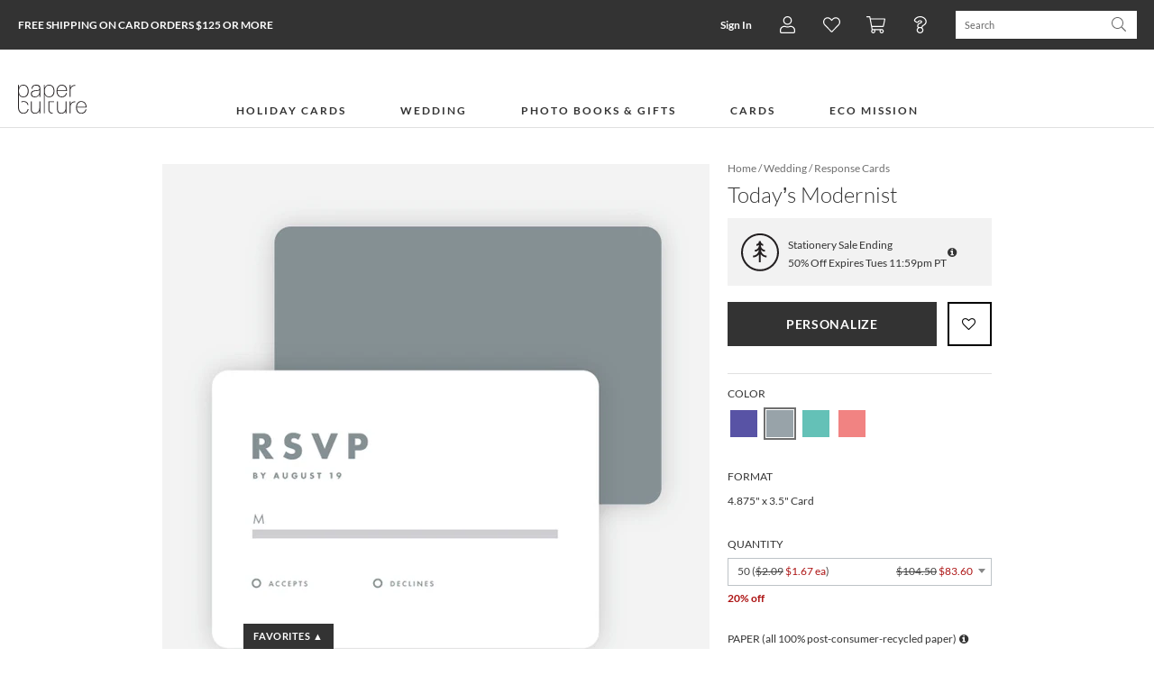

--- FILE ---
content_type: text/html;charset=UTF-8
request_url: https://www.paperculture.com/eco/today-modernist-wedding-response-cards-p-16605.html
body_size: 38487
content:
<!DOCTYPE html>
<html xmlns:fb="http://www.facebook.com/2008/fbml" xmlns:og="http://ogp.me/ns#" lang="en">
<head>
<meta charset="utf-8"/>
<meta name="viewport" content="width=device-width, initial-scale=1.0"/>
<title>Today’s Modernist Wedding Response Cards | Paper Culture</title>
<meta name="description" content="Instill your day with a modern flair by choosing these wedding response cards."/>
<meta name="keywords" content="modern, lines, simple, typography, wedding, rsvp, response, reply, escort cards, date, food, meal, eco-friendly, eco, green, personalized, custom, customized"/>
<meta property="og:title" content="Today’s Modernist Wedding Response Cards"/>
<meta property="og:type" content="paperculture:card"/>
<meta property="og:image" content="https://www.paperculture.com/static/products/201605091832/today-modernist-wedding-response-cards.ARF3114B-XYYCR.PR.651.201605091832.jpg"/>
<meta property="og:url" content="https://www.paperculture.com/eco/today-modernist-wedding-response-cards-p-16604.html"/>
<meta property="og:site_name" content="Paper Culture"/>
<meta property="fb:app_id" content="102872049758214"/>
<link rel="canonical" href="https://www.paperculture.com/eco/today-modernist-wedding-response-cards-p-16604.html"/>
<link rel="alternate" type="application/atom+xml" title="Paper Culture: Wedding Response Cards" href="https://www.paperculture.com/eco/products-c-443.xml"/>
<meta http-equiv="Accept-CH" content="DPR, Viewport-Width, Width" />
  <meta name="theme-color" content="#333333" />
    

  <style >@font-face {
  font-family: 'Lato';
  font-style: italic;
  font-weight: 300;
  font-display: swap;
  src: url(/_p/fonts.gstatic.com/l/font?kit=S6u_w4BMUTPHjxsI9w2PGRWzzfwXzdB98OntJaWGFHkGd-E8HAAvB--O5RFM3Ki1-jV3lxCKKvvYKvp2h0V-bdPp9-gaOqESY3ojbeZlisPkF5ZclGZbhcWtWGI4fkaOfVRkIrViSGqgFwb4Ig&skey=8107d606b7e3d38e&v=v25) format('woff2');
}
@font-face {
  font-family: 'Lato';
  font-style: italic;
  font-weight: 400;
  font-display: swap;
  src: url(/_p/fonts.gstatic.com/l/font?kit=S6u8w4BMUTPHjxswXj30PAbKzvkQyNNw_-TuIKKDF2QZauI5GwUsCuCD5hRL2avIhUh0khePKfbXJ_lzgEB9cMz09O0dP6IfbHcgaeJhtv_YEpFZl2tUiMaoX2c7Y1mTflFjJ7ZvR2ekEA&skey=51512958f8cff7a8&v=v25) format('woff2');
}
@font-face {
  font-family: 'Lato';
  font-style: italic;
  font-weight: 700;
  font-display: swap;
  src: url(/_p/fonts.gstatic.com/l/font?kit=S6u_w4BMUTPHjxsI5wqPGRWzzfwXzdB98OntJaWGFHkGd-E8HAAvB--O5RFM3Ki1-jV3lxCKKvvYKvp2h0V-bdPp9-gaOqESY3ojbeZlisPkF5ZclGZbhcWtWGI4fkaOfVRkIrViSGqgFwb4Ig&skey=5334e9c0b67702e2&v=v25) format('woff2');
}
@font-face {
  font-family: 'Lato';
  font-style: normal;
  font-weight: 300;
  font-display: swap;
  src: url(/_p/fonts.gstatic.com/l/font?kit=S6u9w4BMUTPHh7USewqdRwfJz_4Ry9J__ufvJ6OAFnsYaeM-GgYtBeGA5xNK2qq3hEt1lRaMKPnWJPh0gUN8b8339eocPKMQbXQhb-FgiPzZFZBalmRVi8evXmQ6fFiQf1ZiJLdgRmSiEgI&skey=91f32e07d083dd3a&v=v25) format('woff2');
}
@font-face {
  font-family: 'Lato';
  font-style: normal;
  font-weight: 400;
  font-display: swap;
  src: url(/_p/fonts.gstatic.com/l/font?kit=S6uyw4BMUTPHvxwiAC-OPgTMyPsSxt1y_eLoIqCdCWYbbOQ7GQsiCOKF4BZJp9XKh05ykBWBJ_TVIf9xgl5jcs7y8u8fMawdbnAla91ctPneEJNXmWlWjsCqXXklYVuVeFNhKbhtQmM&skey=2d58b92a99e1c086&v=v25) format('woff2');
}
@font-face {
  font-family: 'Lato';
  font-style: normal;
  font-weight: 700;
  font-display: swap;
  src: url(/_p/fonts.gstatic.com/l/font?kit=S6u9w4BMUTPHh6UVewqdRwfJz_4Ry9J__ufvJ6OAFnsYaeM-GgYtBeGA5xNK2qq3hEt1lRaMKPnWJPh0gUN8b8339eocPKMQbXQhb-FgiPzZFZBalmRVi8evXmQ6fFiQf1ZiJLdgRmSiEgI&skey=3480a19627739c0d&v=v25) format('woff2');
}
@font-face {
  font-family: 'Lato';
  font-style: normal;
  font-weight: 900;
  font-display: swap;
  src: url(/_p/fonts.gstatic.com/l/font?kit=S6u9w4BMUTPHh50XewqdRwfJz_4Ry9J__ufvJ6OAFnsYaeM-GgYtBeGA5xNK2qq3hEt1lRaMKPnWJPh0gUN8b8339eocPKMQbXQhb-FgiPzZFZBalmRVi8evXmQ6fFiQf1ZiJLdgRmSiEgI&skey=d01acf708cb3b73b&v=v25) format('woff2');
}
@font-face {
  font-family: 'Nanum Myeongjo';
  font-style: normal;
  font-weight: 400;
  font-display: swap;
  src: url(/_p/fonts.gstatic.com/l/font?kit=9Btx3DZF0dXLMZlywRbVRNhxy1LuYCsUrtaHwZcLVC2jRnaKOEuWb1kMw5uOFkxg32ybFecgmslu16NmggDQAZonGloJ6-hi-tmhXzQyRsT5VqtxCMhA601YdFmrNFJjE-hCT0d5mHk0BpkyA7Zhp-Hz&skey=c8f5ea5084209dd&v=v31) format('woff2');
}
@font-face {
  font-family: 'Nanum Myeongjo';
  font-style: normal;
  font-weight: 700;
  font-display: swap;
  src: url(/_p/fonts.gstatic.com/l/font?kit=9Bty3DZF0dXLMZlywRbVRNhxy2pXV1Axva-ExJAOVyCsS3WPP06VckYRwJ6JE09t0GGYEOAlmbQRqqBjhQXTDJUqGV8O7ut_5cSiWjM3Rcn2W6h1DMx813Fdc1yoOV1uEO1FSkRkh2Q3A543ALtuquX0tdKB&skey=40a011740daa4120&v=v31) format('woff2');
}
@font-face {
  font-family: 'Open Sans Condensed';
  font-style: normal;
  font-weight: 300;
  font-display: swap;
  src: url(/_p/fonts.gstatic.com/l/font?kit=z7NFdQDnbTkabZAIOl9il_O6KJj73e7Ff1GhPufeGb2x8ik1bvhK4aHrZj8U9FFdZ89dAmZPzThIBQ_lOtI0bzK3yUovQVcG4c4zgwgFL9si3Qu6DroEQzirLNPg17P7NprxGcF14XAUlh-RgWxdBesFgirHDTlD9cI&skey=2f86f64984be1bbf&v=v24) format('woff2');
}
</style>

  <style>
    @font-face {
  font-family: 'fontello';
  src: url('/assets/fontello-06b982386bf73a91cf7bfd8385255e07cc6bfff28f9d57d419ad6f20df7a009f.eot');
  src: url('/assets/fontello-06b982386bf73a91cf7bfd8385255e07cc6bfff28f9d57d419ad6f20df7a009f.eot#iefix') format('embedded-opentype'),
  url('/assets/fontello-0f9b5b6a1ccdda64fa159f6ebc0886beb95ee3adee936744da36d264205c1237.woff2') format('woff2'),
  url('/assets/fontello-4515df80ee319e08b92371810433c265f98c17d6244283900d7378ca8beffde0.woff') format('woff'),
  url('/assets/fontello-4b53edd4b408b1a1e54baf17dff1d61c37599ebe7544ec88da285d92f0f3fb07.ttf') format('truetype'),
  url('/assets/fontello-47c9d0538da651bd2c8c38596dc75e1215a284c4653e0917758693121f8b5121.svg#fontello') format('svg');
  font-weight: normal;
  font-style: normal;
}

  </style>

  <link rel="stylesheet" href="/assets/application-b3afd22cb5e4457fa7b03e36b1d151f14650efb275f7451047918c114678deb9.css" />
  <link rel="apple-touch-icon" href="/static/apple-touch-icon-180x180.png" />
  
<link rel="prefetch" href="/api/v2/items/16605"/>
<script>(()=>{"use strict";var e={63379:(e,t,r)=>{r.d(t,{D:()=>i,l:()=>n});r(64979);const n=e=>btoa(e).replace(/\+/g,"-").replace(/\//g,"_").replace(/=+$/,""),i=e=>{const t=e.replace(/-/g,"+").replace(/_/g,"/");return atob(t)}},12420:(e,t,r)=>{r.d(t,{J:()=>f,T:()=>d});var n=r(63379);r(98992),r(3949);const i=e=>Math.round(Math.min(Math.max(100/e,30),75));var o=r(29646);const a=/(^\/(?:api\/v\d|eco))(\/.*?)(?:\?(.*))?$/,c=window.location.hostname.split(".")[0],s=e=>/\.(jpg|png|svg)$/.test(e.split("?")[0]),u=/\/\/storage\.googleapis\.com(?=\/pc-eng-[a-z]+-storage(-dev)?\/)/,f=e=>{if(e.includes(".imgix.net/"))return e;if(e.startsWith("/alc/"))return`//pc-alc.imgix.net${e}`;if(u.test(e))return e.replace(u,"//paperculture-image.imgix.net");if(e.includes("//storage.googleapis.com/storage.paperculture.com"))return e.replace("//storage.googleapis.com/storage.paperculture.com","//pc-storage.imgix.net");if(e.startsWith("/")){const t=a.exec(e);if(t&&s(e)){const[,e,r,i]=t,o=i?`/q-${(0,n.l)(i)}`:"";return`//paperculture-image.imgix.net/${c}${e}${o}${r}`}return`//paperculture.imgix.net${e}`}throw new Error(`baseSrc cannot be converted to an imgix URL: ${e}`)},l={auto:"format,compress",fit:"max",ch:"Width,DPR"},d=({baseSrc:e,dpr:t,width:r,height:n,fit:a})=>{if("null"==e)return"data:,";const c=Math.round(10*t)/10;return(0,o.LS)(f(e),{...l,q:i(c),...1!=c&&{dpr:c},w:r,...n&&{h:n},...a&&{fit:a}})}},57101:(e,t,r)=>{r(98992),r(81454),window.Promise&&!Promise.allSettled&&(Promise.allSettled=e=>Promise.all(e.map((e=>Promise.resolve(e).then((e=>({status:"fulfilled",value:e}))).catch((e=>({status:"rejected",reason:e})))))))},29646:(e,t,r)=>{r.d(t,{LS:()=>o,_S:()=>n,di:()=>a,lF:()=>i});r(14603),r(47566),r(98721);const n=function(e){const t=/\+/g,r=/([^&=]+)=?([^&]*)/g,n=e=>decodeURIComponent(e.replace(t," ")),i=e||window.location.search.substring(1),o={};let a;while(a=r.exec(i))o[n(a[1])]=n(a[2]);return o},i=()=>n(window.location.hash.substring(1)),o=(e,t)=>{const[r,n]=e.split("?"),i=new URLSearchParams(n);for(const[a,c]of Object.entries(t))i.set(a,String(c));const o=i.toString();return o?`${r}?${o}`:r},a=()=>{const e=document.referrer;if(!e)return!1;try{const t=new URL(e),r=new URL(window.location.href);if(t.hostname===r.hostname)return!1;const n=/^https?:\/\/([-a-zA-Z0-9]+\.)?paperculture\.com/,i=n.test(e);return!i}catch(t){return!1}}},79306:(e,t,r)=>{var n=r(94901),i=r(16823),o=TypeError;e.exports=function(e){if(n(e))return e;throw new o(i(e)+" is not a function")}},73506:(e,t,r)=>{var n=r(13925),i=String,o=TypeError;e.exports=function(e){if(n(e))return e;throw new o("Can't set "+i(e)+" as a prototype")}},97080:(e,t,r)=>{var n=r(94402).has;e.exports=function(e){return n(e),e}},90679:(e,t,r)=>{var n=r(1625),i=TypeError;e.exports=function(e,t){if(n(t,e))return e;throw new i("Incorrect invocation")}},28551:(e,t,r)=>{var n=r(20034),i=String,o=TypeError;e.exports=function(e){if(n(e))return e;throw new o(i(e)+" is not an object")}},19617:(e,t,r)=>{var n=r(25397),i=r(35610),o=r(26198),a=function(e){return function(t,r,a){var c,s=n(t),u=o(s),f=i(a,u);if(e&&r!==r){while(u>f)if(c=s[f++],c!==c)return!0}else for(;u>f;f++)if((e||f in s)&&s[f]===r)return e||f||0;return!e&&-1}};e.exports={includes:a(!0),indexOf:a(!1)}},96319:(e,t,r)=>{var n=r(28551),i=r(9539);e.exports=function(e,t,r,o){try{return o?t(n(r)[0],r[1]):t(r)}catch(a){i(e,"throw",a)}}},44576:(e,t,r)=>{var n=r(79504),i=n({}.toString),o=n("".slice);e.exports=function(e){return o(i(e),8,-1)}},36955:(e,t,r)=>{var n=r(92140),i=r(94901),o=r(44576),a=r(78227),c=a("toStringTag"),s=Object,u="Arguments"===o(function(){return arguments}()),f=function(e,t){try{return e[t]}catch(r){}};e.exports=n?o:function(e){var t,r,n;return void 0===e?"Undefined":null===e?"Null":"string"==typeof(r=f(t=s(e),c))?r:u?o(t):"Object"===(n=o(t))&&i(t.callee)?"Arguments":n}},77740:(e,t,r)=>{var n=r(39297),i=r(35031),o=r(77347),a=r(24913);e.exports=function(e,t,r){for(var c=i(t),s=a.f,u=o.f,f=0;f<c.length;f++){var l=c[f];n(e,l)||r&&n(r,l)||s(e,l,u(t,l))}}},12211:(e,t,r)=>{var n=r(79039);e.exports=!n((function(){function e(){}return e.prototype.constructor=null,Object.getPrototypeOf(new e)!==e.prototype}))},62529:e=>{e.exports=function(e,t){return{value:e,done:t}}},66699:(e,t,r)=>{var n=r(43724),i=r(24913),o=r(6980);e.exports=n?function(e,t,r){return i.f(e,t,o(1,r))}:function(e,t,r){return e[t]=r,e}},6980:e=>{e.exports=function(e,t){return{enumerable:!(1&e),configurable:!(2&e),writable:!(4&e),value:t}}},97040:(e,t,r)=>{var n=r(56969),i=r(24913),o=r(6980);e.exports=function(e,t,r){var a=n(t);a in e?i.f(e,a,o(0,r)):e[a]=r}},62106:(e,t,r)=>{var n=r(50283),i=r(24913);e.exports=function(e,t,r){return r.get&&n(r.get,t,{getter:!0}),r.set&&n(r.set,t,{setter:!0}),i.f(e,t,r)}},36840:(e,t,r)=>{var n=r(94901),i=r(24913),o=r(50283),a=r(39433);e.exports=function(e,t,r,c){c||(c={});var s=c.enumerable,u=void 0!==c.name?c.name:t;if(n(r)&&o(r,u,c),c.global)s?e[t]=r:a(t,r);else{try{c.unsafe?e[t]&&(s=!0):delete e[t]}catch(f){}s?e[t]=r:i.f(e,t,{value:r,enumerable:!1,configurable:!c.nonConfigurable,writable:!c.nonWritable})}return e}},56279:(e,t,r)=>{var n=r(36840);e.exports=function(e,t,r){for(var i in t)n(e,i,t[i],r);return e}},39433:(e,t,r)=>{var n=r(24475),i=Object.defineProperty;e.exports=function(e,t){try{i(n,e,{value:t,configurable:!0,writable:!0})}catch(r){n[e]=t}return t}},43724:(e,t,r)=>{var n=r(79039);e.exports=!n((function(){return 7!==Object.defineProperty({},1,{get:function(){return 7}})[1]}))},4055:(e,t,r)=>{var n=r(24475),i=r(20034),o=n.document,a=i(o)&&i(o.createElement);e.exports=function(e){return a?o.createElement(e):{}}},55002:e=>{e.exports={IndexSizeError:{s:"INDEX_SIZE_ERR",c:1,m:1},DOMStringSizeError:{s:"DOMSTRING_SIZE_ERR",c:2,m:0},HierarchyRequestError:{s:"HIERARCHY_REQUEST_ERR",c:3,m:1},WrongDocumentError:{s:"WRONG_DOCUMENT_ERR",c:4,m:1},InvalidCharacterError:{s:"INVALID_CHARACTER_ERR",c:5,m:1},NoDataAllowedError:{s:"NO_DATA_ALLOWED_ERR",c:6,m:0},NoModificationAllowedError:{s:"NO_MODIFICATION_ALLOWED_ERR",c:7,m:1},NotFoundError:{s:"NOT_FOUND_ERR",c:8,m:1},NotSupportedError:{s:"NOT_SUPPORTED_ERR",c:9,m:1},InUseAttributeError:{s:"INUSE_ATTRIBUTE_ERR",c:10,m:1},InvalidStateError:{s:"INVALID_STATE_ERR",c:11,m:1},SyntaxError:{s:"SYNTAX_ERR",c:12,m:1},InvalidModificationError:{s:"INVALID_MODIFICATION_ERR",c:13,m:1},NamespaceError:{s:"NAMESPACE_ERR",c:14,m:1},InvalidAccessError:{s:"INVALID_ACCESS_ERR",c:15,m:1},ValidationError:{s:"VALIDATION_ERR",c:16,m:0},TypeMismatchError:{s:"TYPE_MISMATCH_ERR",c:17,m:1},SecurityError:{s:"SECURITY_ERR",c:18,m:1},NetworkError:{s:"NETWORK_ERR",c:19,m:1},AbortError:{s:"ABORT_ERR",c:20,m:1},URLMismatchError:{s:"URL_MISMATCH_ERR",c:21,m:1},QuotaExceededError:{s:"QUOTA_EXCEEDED_ERR",c:22,m:1},TimeoutError:{s:"TIMEOUT_ERR",c:23,m:1},InvalidNodeTypeError:{s:"INVALID_NODE_TYPE_ERR",c:24,m:1},DataCloneError:{s:"DATA_CLONE_ERR",c:25,m:1}}},79392:e=>{e.exports="undefined"!=typeof navigator&&String(navigator.userAgent)||""},77388:(e,t,r)=>{var n,i,o=r(24475),a=r(79392),c=o.process,s=o.Deno,u=c&&c.versions||s&&s.version,f=u&&u.v8;f&&(n=f.split("."),i=n[0]>0&&n[0]<4?1:+(n[0]+n[1])),!i&&a&&(n=a.match(/Edge\/(\d+)/),(!n||n[1]>=74)&&(n=a.match(/Chrome\/(\d+)/),n&&(i=+n[1]))),e.exports=i},88727:e=>{e.exports=["constructor","hasOwnProperty","isPrototypeOf","propertyIsEnumerable","toLocaleString","toString","valueOf"]},16193:(e,t,r)=>{var n=r(79504),i=Error,o=n("".replace),a=function(e){return String(new i(e).stack)}("zxcasd"),c=/\n\s*at [^:]*:[^\n]*/,s=c.test(a);e.exports=function(e,t){if(s&&"string"==typeof e&&!i.prepareStackTrace)while(t--)e=o(e,c,"");return e}},46518:(e,t,r)=>{var n=r(24475),i=r(77347).f,o=r(66699),a=r(36840),c=r(39433),s=r(77740),u=r(92796);e.exports=function(e,t){var r,f,l,d,p,h,b=e.target,g=e.global,v=e.stat;if(f=g?n:v?n[b]||c(b,{}):(n[b]||{}).prototype,f)for(l in t){if(p=t[l],e.dontCallGetSet?(h=i(f,l),d=h&&h.value):d=f[l],r=u(g?l:b+(v?".":"#")+l,e.forced),!r&&void 0!==d){if(typeof p==typeof d)continue;s(p,d)}(e.sham||d&&d.sham)&&o(p,"sham",!0),a(f,l,p,e)}}},79039:e=>{e.exports=function(e){try{return!!e()}catch(t){return!0}}},76080:(e,t,r)=>{var n=r(27476),i=r(79306),o=r(40616),a=n(n.bind);e.exports=function(e,t){return i(e),void 0===t?e:o?a(e,t):function(){return e.apply(t,arguments)}}},40616:(e,t,r)=>{var n=r(79039);e.exports=!n((function(){var e=function(){}.bind();return"function"!=typeof e||e.hasOwnProperty("prototype")}))},69565:(e,t,r)=>{var n=r(40616),i=Function.prototype.call;e.exports=n?i.bind(i):function(){return i.apply(i,arguments)}},10350:(e,t,r)=>{var n=r(43724),i=r(39297),o=Function.prototype,a=n&&Object.getOwnPropertyDescriptor,c=i(o,"name"),s=c&&"something"===function(){}.name,u=c&&(!n||n&&a(o,"name").configurable);e.exports={EXISTS:c,PROPER:s,CONFIGURABLE:u}},46706:(e,t,r)=>{var n=r(79504),i=r(79306);e.exports=function(e,t,r){try{return n(i(Object.getOwnPropertyDescriptor(e,t)[r]))}catch(o){}}},27476:(e,t,r)=>{var n=r(44576),i=r(79504);e.exports=function(e){if("Function"===n(e))return i(e)}},79504:(e,t,r)=>{var n=r(40616),i=Function.prototype,o=i.call,a=n&&i.bind.bind(o,o);e.exports=n?a:function(e){return function(){return o.apply(e,arguments)}}},97751:(e,t,r)=>{var n=r(24475),i=r(94901),o=function(e){return i(e)?e:void 0};e.exports=function(e,t){return arguments.length<2?o(n[e]):n[e]&&n[e][t]}},1767:e=>{e.exports=function(e){return{iterator:e,next:e.next,done:!1}}},50851:(e,t,r)=>{var n=r(36955),i=r(55966),o=r(64117),a=r(26269),c=r(78227),s=c("iterator");e.exports=function(e){if(!o(e))return i(e,s)||i(e,"@@iterator")||a[n(e)]}},70081:(e,t,r)=>{var n=r(69565),i=r(79306),o=r(28551),a=r(16823),c=r(50851),s=TypeError;e.exports=function(e,t){var r=arguments.length<2?c(e):t;if(i(r))return o(n(r,e));throw new s(a(e)+" is not iterable")}},55966:(e,t,r)=>{var n=r(79306),i=r(64117);e.exports=function(e,t){var r=e[t];return i(r)?void 0:n(r)}},83789:(e,t,r)=>{var n=r(79306),i=r(28551),o=r(69565),a=r(91291),c=r(1767),s="Invalid size",u=RangeError,f=TypeError,l=Math.max,d=function(e,t){this.set=e,this.size=l(t,0),this.has=n(e.has),this.keys=n(e.keys)};d.prototype={getIterator:function(){return c(i(o(this.keys,this.set)))},includes:function(e){return o(this.has,this.set,e)}},e.exports=function(e){i(e);var t=+e.size;if(t!==t)throw new f(s);var r=a(t);if(r<0)throw new u(s);return new d(e,r)}},24475:function(e,t,r){var n=function(e){return e&&e.Math===Math&&e};e.exports=n("object"==typeof globalThis&&globalThis)||n("object"==typeof window&&window)||n("object"==typeof self&&self)||n("object"==typeof r.g&&r.g)||n("object"==typeof this&&this)||function(){return this}()||Function("return this")()},39297:(e,t,r)=>{var n=r(79504),i=r(48981),o=n({}.hasOwnProperty);e.exports=Object.hasOwn||function(e,t){return o(i(e),t)}},30421:e=>{e.exports={}},20397:(e,t,r)=>{var n=r(97751);e.exports=n("document","documentElement")},35917:(e,t,r)=>{var n=r(43724),i=r(79039),o=r(4055);e.exports=!n&&!i((function(){return 7!==Object.defineProperty(o("div"),"a",{get:function(){return 7}}).a}))},47055:(e,t,r)=>{var n=r(79504),i=r(79039),o=r(44576),a=Object,c=n("".split);e.exports=i((function(){return!a("z").propertyIsEnumerable(0)}))?function(e){return"String"===o(e)?c(e,""):a(e)}:a},23167:(e,t,r)=>{var n=r(94901),i=r(20034),o=r(52967);e.exports=function(e,t,r){var a,c;return o&&n(a=t.constructor)&&a!==r&&i(c=a.prototype)&&c!==r.prototype&&o(e,c),e}},33706:(e,t,r)=>{var n=r(79504),i=r(94901),o=r(77629),a=n(Function.toString);i(o.inspectSource)||(o.inspectSource=function(e){return a(e)}),e.exports=o.inspectSource},91181:(e,t,r)=>{var n,i,o,a=r(58622),c=r(24475),s=r(20034),u=r(66699),f=r(39297),l=r(77629),d=r(66119),p=r(30421),h="Object already initialized",b=c.TypeError,g=c.WeakMap,v=function(e){return o(e)?i(e):n(e,{})},m=function(e){return function(t){var r;if(!s(t)||(r=i(t)).type!==e)throw new b("Incompatible receiver, "+e+" required");return r}};if(a||l.state){var y=l.state||(l.state=new g);y.get=y.get,y.has=y.has,y.set=y.set,n=function(e,t){if(y.has(e))throw new b(h);return t.facade=e,y.set(e,t),t},i=function(e){return y.get(e)||{}},o=function(e){return y.has(e)}}else{var w=d("state");p[w]=!0,n=function(e,t){if(f(e,w))throw new b(h);return t.facade=e,u(e,w,t),t},i=function(e){return f(e,w)?e[w]:{}},o=function(e){return f(e,w)}}e.exports={set:n,get:i,has:o,enforce:v,getterFor:m}},44209:(e,t,r)=>{var n=r(78227),i=r(26269),o=n("iterator"),a=Array.prototype;e.exports=function(e){return void 0!==e&&(i.Array===e||a[o]===e)}},94901:e=>{var t="object"==typeof document&&document.all;e.exports="undefined"==typeof t&&void 0!==t?function(e){return"function"==typeof e||e===t}:function(e){return"function"==typeof e}},92796:(e,t,r)=>{var n=r(79039),i=r(94901),o=/#|\.prototype\./,a=function(e,t){var r=s[c(e)];return r===f||r!==u&&(i(t)?n(t):!!t)},c=a.normalize=function(e){return String(e).replace(o,".").toLowerCase()},s=a.data={},u=a.NATIVE="N",f=a.POLYFILL="P";e.exports=a},64117:e=>{e.exports=function(e){return null===e||void 0===e}},20034:(e,t,r)=>{var n=r(94901);e.exports=function(e){return"object"==typeof e?null!==e:n(e)}},13925:(e,t,r)=>{var n=r(20034);e.exports=function(e){return n(e)||null===e}},96395:e=>{e.exports=!1},10757:(e,t,r)=>{var n=r(97751),i=r(94901),o=r(1625),a=r(7040),c=Object;e.exports=a?function(e){return"symbol"==typeof e}:function(e){var t=n("Symbol");return i(t)&&o(t.prototype,c(e))}},40507:(e,t,r)=>{var n=r(69565);e.exports=function(e,t,r){var i,o,a=r?e:e.iterator,c=e.next;while(!(i=n(c,a)).done)if(o=t(i.value),void 0!==o)return o}},72652:(e,t,r)=>{var n=r(76080),i=r(69565),o=r(28551),a=r(16823),c=r(44209),s=r(26198),u=r(1625),f=r(70081),l=r(50851),d=r(9539),p=TypeError,h=function(e,t){this.stopped=e,this.result=t},b=h.prototype;e.exports=function(e,t,r){var g,v,m,y,w,S,x,E=r&&r.that,O=!(!r||!r.AS_ENTRIES),A=!(!r||!r.IS_RECORD),R=!(!r||!r.IS_ITERATOR),I=!(!r||!r.INTERRUPTED),_=n(t,E),T=function(e){return g&&d(g,"normal",e),new h(!0,e)},j=function(e){return O?(o(e),I?_(e[0],e[1],T):_(e[0],e[1])):I?_(e,T):_(e)};if(A)g=e.iterator;else if(R)g=e;else{if(v=l(e),!v)throw new p(a(e)+" is not iterable");if(c(v)){for(m=0,y=s(e);y>m;m++)if(w=j(e[m]),w&&u(b,w))return w;return new h(!1)}g=f(e,v)}S=A?e.next:g.next;while(!(x=i(S,g)).done){try{w=j(x.value)}catch(C){d(g,"throw",C)}if("object"==typeof w&&w&&u(b,w))return w}return new h(!1)}},9539:(e,t,r)=>{var n=r(69565),i=r(28551),o=r(55966);e.exports=function(e,t,r){var a,c;i(e);try{if(a=o(e,"return"),!a){if("throw"===t)throw r;return r}a=n(a,e)}catch(s){c=!0,a=s}if("throw"===t)throw r;if(c)throw a;return i(a),r}},19462:(e,t,r)=>{var n=r(69565),i=r(2360),o=r(66699),a=r(56279),c=r(78227),s=r(91181),u=r(55966),f=r(57657).IteratorPrototype,l=r(62529),d=r(9539),p=c("toStringTag"),h="IteratorHelper",b="WrapForValidIterator",g=s.set,v=function(e){var t=s.getterFor(e?b:h);return a(i(f),{next:function(){var r=t(this);if(e)return r.nextHandler();try{var n=r.done?void 0:r.nextHandler();return l(n,r.done)}catch(i){throw r.done=!0,i}},return:function(){var r=t(this),i=r.iterator;if(r.done=!0,e){var o=u(i,"return");return o?n(o,i):l(void 0,!0)}if(r.inner)try{d(r.inner.iterator,"normal")}catch(a){return d(i,"throw",a)}return d(i,"normal"),l(void 0,!0)}})},m=v(!0),y=v(!1);o(y,p,"Iterator Helper"),e.exports=function(e,t){var r=function(r,n){n?(n.iterator=r.iterator,n.next=r.next):n=r,n.type=t?b:h,n.nextHandler=e,n.counter=0,n.done=!1,g(this,n)};return r.prototype=t?m:y,r}},20713:(e,t,r)=>{var n=r(69565),i=r(79306),o=r(28551),a=r(1767),c=r(19462),s=r(96319),u=c((function(){var e=this.iterator,t=o(n(this.next,e)),r=this.done=!!t.done;if(!r)return s(e,this.mapper,[t.value,this.counter++],!0)}));e.exports=function(e){return o(this),i(e),new u(a(this),{mapper:e})}},57657:(e,t,r)=>{var n,i,o,a=r(79039),c=r(94901),s=r(20034),u=r(2360),f=r(42787),l=r(36840),d=r(78227),p=r(96395),h=d("iterator"),b=!1;[].keys&&(o=[].keys(),"next"in o?(i=f(f(o)),i!==Object.prototype&&(n=i)):b=!0);var g=!s(n)||a((function(){var e={};return n[h].call(e)!==e}));g?n={}:p&&(n=u(n)),c(n[h])||l(n,h,(function(){return this})),e.exports={IteratorPrototype:n,BUGGY_SAFARI_ITERATORS:b}},26269:e=>{e.exports={}},26198:(e,t,r)=>{var n=r(18014);e.exports=function(e){return n(e.length)}},50283:(e,t,r)=>{var n=r(79504),i=r(79039),o=r(94901),a=r(39297),c=r(43724),s=r(10350).CONFIGURABLE,u=r(33706),f=r(91181),l=f.enforce,d=f.get,p=String,h=Object.defineProperty,b=n("".slice),g=n("".replace),v=n([].join),m=c&&!i((function(){return 8!==h((function(){}),"length",{value:8}).length})),y=String(String).split("String"),w=e.exports=function(e,t,r){"Symbol("===b(p(t),0,7)&&(t="["+g(p(t),/^Symbol\(([^)]*)\)/,"$1")+"]"),r&&r.getter&&(t="get "+t),r&&r.setter&&(t="set "+t),(!a(e,"name")||s&&e.name!==t)&&(c?h(e,"name",{value:t,configurable:!0}):e.name=t),m&&r&&a(r,"arity")&&e.length!==r.arity&&h(e,"length",{value:r.arity});try{r&&a(r,"constructor")&&r.constructor?c&&h(e,"prototype",{writable:!1}):e.prototype&&(e.prototype=void 0)}catch(i){}var n=l(e);return a(n,"source")||(n.source=v(y,"string"==typeof t?t:"")),e};Function.prototype.toString=w((function(){return o(this)&&d(this).source||u(this)}),"toString")},80741:e=>{var t=Math.ceil,r=Math.floor;e.exports=Math.trunc||function(e){var n=+e;return(n>0?r:t)(n)}},32603:(e,t,r)=>{var n=r(655);e.exports=function(e,t){return void 0===e?arguments.length<2?"":t:n(e)}},2360:(e,t,r)=>{var n,i=r(28551),o=r(96801),a=r(88727),c=r(30421),s=r(20397),u=r(4055),f=r(66119),l=">",d="<",p="prototype",h="script",b=f("IE_PROTO"),g=function(){},v=function(e){return d+h+l+e+d+"/"+h+l},m=function(e){e.write(v("")),e.close();var t=e.parentWindow.Object;return e=null,t},y=function(){var e,t=u("iframe"),r="java"+h+":";return t.style.display="none",s.appendChild(t),t.src=String(r),e=t.contentWindow.document,e.open(),e.write(v("document.F=Object")),e.close(),e.F},w=function(){try{n=new ActiveXObject("htmlfile")}catch(t){}w="undefined"!=typeof document?document.domain&&n?m(n):y():m(n);var e=a.length;while(e--)delete w[p][a[e]];return w()};c[b]=!0,e.exports=Object.create||function(e,t){var r;return null!==e?(g[p]=i(e),r=new g,g[p]=null,r[b]=e):r=w(),void 0===t?r:o.f(r,t)}},96801:(e,t,r)=>{var n=r(43724),i=r(48686),o=r(24913),a=r(28551),c=r(25397),s=r(71072);t.f=n&&!i?Object.defineProperties:function(e,t){a(e);var r,n=c(t),i=s(t),u=i.length,f=0;while(u>f)o.f(e,r=i[f++],n[r]);return e}},24913:(e,t,r)=>{var n=r(43724),i=r(35917),o=r(48686),a=r(28551),c=r(56969),s=TypeError,u=Object.defineProperty,f=Object.getOwnPropertyDescriptor,l="enumerable",d="configurable",p="writable";t.f=n?o?function(e,t,r){if(a(e),t=c(t),a(r),"function"===typeof e&&"prototype"===t&&"value"in r&&p in r&&!r[p]){var n=f(e,t);n&&n[p]&&(e[t]=r.value,r={configurable:d in r?r[d]:n[d],enumerable:l in r?r[l]:n[l],writable:!1})}return u(e,t,r)}:u:function(e,t,r){if(a(e),t=c(t),a(r),i)try{return u(e,t,r)}catch(n){}if("get"in r||"set"in r)throw new s("Accessors not supported");return"value"in r&&(e[t]=r.value),e}},77347:(e,t,r)=>{var n=r(43724),i=r(69565),o=r(48773),a=r(6980),c=r(25397),s=r(56969),u=r(39297),f=r(35917),l=Object.getOwnPropertyDescriptor;t.f=n?l:function(e,t){if(e=c(e),t=s(t),f)try{return l(e,t)}catch(r){}if(u(e,t))return a(!i(o.f,e,t),e[t])}},38480:(e,t,r)=>{var n=r(61828),i=r(88727),o=i.concat("length","prototype");t.f=Object.getOwnPropertyNames||function(e){return n(e,o)}},33717:(e,t)=>{t.f=Object.getOwnPropertySymbols},42787:(e,t,r)=>{var n=r(39297),i=r(94901),o=r(48981),a=r(66119),c=r(12211),s=a("IE_PROTO"),u=Object,f=u.prototype;e.exports=c?u.getPrototypeOf:function(e){var t=o(e);if(n(t,s))return t[s];var r=t.constructor;return i(r)&&t instanceof r?r.prototype:t instanceof u?f:null}},1625:(e,t,r)=>{var n=r(79504);e.exports=n({}.isPrototypeOf)},61828:(e,t,r)=>{var n=r(79504),i=r(39297),o=r(25397),a=r(19617).indexOf,c=r(30421),s=n([].push);e.exports=function(e,t){var r,n=o(e),u=0,f=[];for(r in n)!i(c,r)&&i(n,r)&&s(f,r);while(t.length>u)i(n,r=t[u++])&&(~a(f,r)||s(f,r));return f}},71072:(e,t,r)=>{var n=r(61828),i=r(88727);e.exports=Object.keys||function(e){return n(e,i)}},48773:(e,t)=>{var r={}.propertyIsEnumerable,n=Object.getOwnPropertyDescriptor,i=n&&!r.call({1:2},1);t.f=i?function(e){var t=n(this,e);return!!t&&t.enumerable}:r},52967:(e,t,r)=>{var n=r(46706),i=r(28551),o=r(73506);e.exports=Object.setPrototypeOf||("__proto__"in{}?function(){var e,t=!1,r={};try{e=n(Object.prototype,"__proto__","set"),e(r,[]),t=r instanceof Array}catch(a){}return function(r,n){return i(r),o(n),t?e(r,n):r.__proto__=n,r}}():void 0)},84270:(e,t,r)=>{var n=r(69565),i=r(94901),o=r(20034),a=TypeError;e.exports=function(e,t){var r,c;if("string"===t&&i(r=e.toString)&&!o(c=n(r,e)))return c;if(i(r=e.valueOf)&&!o(c=n(r,e)))return c;if("string"!==t&&i(r=e.toString)&&!o(c=n(r,e)))return c;throw new a("Can't convert object to primitive value")}},35031:(e,t,r)=>{var n=r(97751),i=r(79504),o=r(38480),a=r(33717),c=r(28551),s=i([].concat);e.exports=n("Reflect","ownKeys")||function(e){var t=o.f(c(e)),r=a.f;return r?s(t,r(e)):t}},67750:(e,t,r)=>{var n=r(64117),i=TypeError;e.exports=function(e){if(n(e))throw new i("Can't call method on "+e);return e}},89286:(e,t,r)=>{var n=r(94402),i=r(38469),o=n.Set,a=n.add;e.exports=function(e){var t=new o;return i(e,(function(e){a(t,e)})),t}},83440:(e,t,r)=>{var n=r(97080),i=r(94402),o=r(89286),a=r(25170),c=r(83789),s=r(38469),u=r(40507),f=i.has,l=i.remove;e.exports=function(e){var t=n(this),r=c(e),i=o(t);return a(t)<=r.size?s(t,(function(e){r.includes(e)&&l(i,e)})):u(r.getIterator(),(function(e){f(t,e)&&l(i,e)})),i}},94402:(e,t,r)=>{var n=r(79504),i=Set.prototype;e.exports={Set,add:n(i.add),has:n(i.has),remove:n(i["delete"]),proto:i}},68750:(e,t,r)=>{var n=r(97080),i=r(94402),o=r(25170),a=r(83789),c=r(38469),s=r(40507),u=i.Set,f=i.add,l=i.has;e.exports=function(e){var t=n(this),r=a(e),i=new u;return o(t)>r.size?s(r.getIterator(),(function(e){l(t,e)&&f(i,e)})):c(t,(function(e){r.includes(e)&&f(i,e)})),i}},64449:(e,t,r)=>{var n=r(97080),i=r(94402).has,o=r(25170),a=r(83789),c=r(38469),s=r(40507),u=r(9539);e.exports=function(e){var t=n(this),r=a(e);if(o(t)<=r.size)return!1!==c(t,(function(e){if(r.includes(e))return!1}),!0);var f=r.getIterator();return!1!==s(f,(function(e){if(i(t,e))return u(f,"normal",!1)}))}},53838:(e,t,r)=>{var n=r(97080),i=r(25170),o=r(38469),a=r(83789);e.exports=function(e){var t=n(this),r=a(e);return!(i(t)>r.size)&&!1!==o(t,(function(e){if(!r.includes(e))return!1}),!0)}},28527:(e,t,r)=>{var n=r(97080),i=r(94402).has,o=r(25170),a=r(83789),c=r(40507),s=r(9539);e.exports=function(e){var t=n(this),r=a(e);if(o(t)<r.size)return!1;var u=r.getIterator();return!1!==c(u,(function(e){if(!i(t,e))return s(u,"normal",!1)}))}},38469:(e,t,r)=>{var n=r(79504),i=r(40507),o=r(94402),a=o.Set,c=o.proto,s=n(c.forEach),u=n(c.keys),f=u(new a).next;e.exports=function(e,t,r){return r?i({iterator:u(e),next:f},t):s(e,t)}},84916:(e,t,r)=>{var n=r(97751),i=function(e){return{size:e,has:function(){return!1},keys:function(){return{next:function(){return{done:!0}}}}}};e.exports=function(e){var t=n("Set");try{(new t)[e](i(0));try{return(new t)[e](i(-1)),!1}catch(r){return!0}}catch(o){return!1}}},25170:(e,t,r)=>{var n=r(46706),i=r(94402);e.exports=n(i.proto,"size","get")||function(e){return e.size}},83650:(e,t,r)=>{var n=r(97080),i=r(94402),o=r(89286),a=r(83789),c=r(40507),s=i.add,u=i.has,f=i.remove;e.exports=function(e){var t=n(this),r=a(e).getIterator(),i=o(t);return c(r,(function(e){u(t,e)?f(i,e):s(i,e)})),i}},44204:(e,t,r)=>{var n=r(97080),i=r(94402).add,o=r(89286),a=r(83789),c=r(40507);e.exports=function(e){var t=n(this),r=a(e).getIterator(),s=o(t);return c(r,(function(e){i(s,e)})),s}},66119:(e,t,r)=>{var n=r(25745),i=r(33392),o=n("keys");e.exports=function(e){return o[e]||(o[e]=i(e))}},77629:(e,t,r)=>{var n=r(24475),i=r(39433),o="__core-js_shared__",a=n[o]||i(o,{});e.exports=a},25745:(e,t,r)=>{var n=r(96395),i=r(77629);(e.exports=function(e,t){return i[e]||(i[e]=void 0!==t?t:{})})("versions",[]).push({version:"3.35.0",mode:n?"pure":"global",copyright:"© 2014-2023 Denis Pushkarev (zloirock.ru)",license:"https://github.com/zloirock/core-js/blob/v3.35.0/LICENSE",source:"https://github.com/zloirock/core-js"})},4495:(e,t,r)=>{var n=r(77388),i=r(79039),o=r(24475),a=o.String;e.exports=!!Object.getOwnPropertySymbols&&!i((function(){var e=Symbol("symbol detection");return!a(e)||!(Object(e)instanceof Symbol)||!Symbol.sham&&n&&n<41}))},35610:(e,t,r)=>{var n=r(91291),i=Math.max,o=Math.min;e.exports=function(e,t){var r=n(e);return r<0?i(r+t,0):o(r,t)}},25397:(e,t,r)=>{var n=r(47055),i=r(67750);e.exports=function(e){return n(i(e))}},91291:(e,t,r)=>{var n=r(80741);e.exports=function(e){var t=+e;return t!==t||0===t?0:n(t)}},18014:(e,t,r)=>{var n=r(91291),i=Math.min;e.exports=function(e){return e>0?i(n(e),9007199254740991):0}},48981:(e,t,r)=>{var n=r(67750),i=Object;e.exports=function(e){return i(n(e))}},72777:(e,t,r)=>{var n=r(69565),i=r(20034),o=r(10757),a=r(55966),c=r(84270),s=r(78227),u=TypeError,f=s("toPrimitive");e.exports=function(e,t){if(!i(e)||o(e))return e;var r,s=a(e,f);if(s){if(void 0===t&&(t="default"),r=n(s,e,t),!i(r)||o(r))return r;throw new u("Can't convert object to primitive value")}return void 0===t&&(t="number"),c(e,t)}},56969:(e,t,r)=>{var n=r(72777),i=r(10757);e.exports=function(e){var t=n(e,"string");return i(t)?t:t+""}},92140:(e,t,r)=>{var n=r(78227),i=n("toStringTag"),o={};o[i]="z",e.exports="[object z]"===String(o)},655:(e,t,r)=>{var n=r(36955),i=String;e.exports=function(e){if("Symbol"===n(e))throw new TypeError("Cannot convert a Symbol value to a string");return i(e)}},16823:e=>{var t=String;e.exports=function(e){try{return t(e)}catch(r){return"Object"}}},33392:(e,t,r)=>{var n=r(79504),i=0,o=Math.random(),a=n(1..toString);e.exports=function(e){return"Symbol("+(void 0===e?"":e)+")_"+a(++i+o,36)}},7040:(e,t,r)=>{var n=r(4495);e.exports=n&&!Symbol.sham&&"symbol"==typeof Symbol.iterator},48686:(e,t,r)=>{var n=r(43724),i=r(79039);e.exports=n&&i((function(){return 42!==Object.defineProperty((function(){}),"prototype",{value:42,writable:!1}).prototype}))},22812:e=>{var t=TypeError;e.exports=function(e,r){if(e<r)throw new t("Not enough arguments");return e}},58622:(e,t,r)=>{var n=r(24475),i=r(94901),o=n.WeakMap;e.exports=i(o)&&/native code/.test(String(o))},78227:(e,t,r)=>{var n=r(24475),i=r(25745),o=r(39297),a=r(33392),c=r(4495),s=r(7040),u=n.Symbol,f=i("wks"),l=s?u["for"]||u:u&&u.withoutSetter||a;e.exports=function(e){return o(f,e)||(f[e]=c&&o(u,e)?u[e]:l("Symbol."+e)),f[e]}},98992:(e,t,r)=>{var n=r(46518),i=r(24475),o=r(90679),a=r(28551),c=r(94901),s=r(42787),u=r(62106),f=r(97040),l=r(79039),d=r(39297),p=r(78227),h=r(57657).IteratorPrototype,b=r(43724),g=r(96395),v="constructor",m="Iterator",y=p("toStringTag"),w=TypeError,S=i[m],x=g||!c(S)||S.prototype!==h||!l((function(){S({})})),E=function(){if(o(this,h),s(this)===h)throw new w("Abstract class Iterator not directly constructable")},O=function(e,t){b?u(h,e,{configurable:!0,get:function(){return t},set:function(t){if(a(this),this===h)throw new w("You can't redefine this property");d(this,e)?this[e]=t:f(this,e,t)}}):h[e]=t};d(h,y)||O(y,m),!x&&d(h,v)&&h[v]!==Object||O(v,E),E.prototype=h,n({global:!0,constructor:!0,forced:x},{Iterator:E})},54520:(e,t,r)=>{var n=r(46518),i=r(69565),o=r(79306),a=r(28551),c=r(1767),s=r(19462),u=r(96319),f=r(96395),l=s((function(){var e,t,r,n=this.iterator,o=this.predicate,c=this.next;while(1){if(e=a(i(c,n)),t=this.done=!!e.done,t)return;if(r=e.value,u(n,o,[r,this.counter++],!0))return r}}));n({target:"Iterator",proto:!0,real:!0,forced:f},{filter:function(e){return a(this),o(e),new l(c(this),{predicate:e})}})},3949:(e,t,r)=>{var n=r(46518),i=r(72652),o=r(79306),a=r(28551),c=r(1767);n({target:"Iterator",proto:!0,real:!0},{forEach:function(e){a(this),o(e);var t=c(this),r=0;i(t,(function(t){e(t,r++)}),{IS_RECORD:!0})}})},81454:(e,t,r)=>{var n=r(46518),i=r(20713),o=r(96395);n({target:"Iterator",proto:!0,real:!0,forced:o},{map:i})},8872:(e,t,r)=>{var n=r(46518),i=r(72652),o=r(79306),a=r(28551),c=r(1767),s=TypeError;n({target:"Iterator",proto:!0,real:!0},{reduce:function(e){a(this),o(e);var t=c(this),r=arguments.length<2,n=r?void 0:arguments[1],u=0;if(i(t,(function(t){r?(r=!1,n=t):n=e(n,t,u),u++}),{IS_RECORD:!0}),r)throw new s("Reduce of empty iterator with no initial value");return n}})},37550:(e,t,r)=>{var n=r(46518),i=r(72652),o=r(79306),a=r(28551),c=r(1767);n({target:"Iterator",proto:!0,real:!0},{some:function(e){a(this),o(e);var t=c(this),r=0;return i(t,(function(t,n){if(e(t,r++))return n()}),{IS_RECORD:!0,INTERRUPTED:!0}).stopped}})},43375:(e,t,r)=>{var n=r(46518),i=r(83440),o=r(84916);n({target:"Set",proto:!0,real:!0,forced:!o("difference")},{difference:i})},39225:(e,t,r)=>{var n=r(46518),i=r(79039),o=r(68750),a=r(84916),c=!a("intersection")||i((function(){return"3,2"!==Array.from(new Set([1,2,3]).intersection(new Set([3,2])))}));n({target:"Set",proto:!0,real:!0,forced:c},{intersection:o})},13972:(e,t,r)=>{var n=r(46518),i=r(64449),o=r(84916);n({target:"Set",proto:!0,real:!0,forced:!o("isDisjointFrom")},{isDisjointFrom:i})},99209:(e,t,r)=>{var n=r(46518),i=r(53838),o=r(84916);n({target:"Set",proto:!0,real:!0,forced:!o("isSubsetOf")},{isSubsetOf:i})},25714:(e,t,r)=>{var n=r(46518),i=r(28527),o=r(84916);n({target:"Set",proto:!0,real:!0,forced:!o("isSupersetOf")},{isSupersetOf:i})},17561:(e,t,r)=>{var n=r(46518),i=r(83650),o=r(84916);n({target:"Set",proto:!0,real:!0,forced:!o("symmetricDifference")},{symmetricDifference:i})},66197:(e,t,r)=>{var n=r(46518),i=r(44204),o=r(84916);n({target:"Set",proto:!0,real:!0,forced:!o("union")},{union:i})},64979:(e,t,r)=>{var n=r(46518),i=r(24475),o=r(97751),a=r(6980),c=r(24913).f,s=r(39297),u=r(90679),f=r(23167),l=r(32603),d=r(55002),p=r(16193),h=r(43724),b=r(96395),g="DOMException",v=o("Error"),m=o(g),y=function(){u(this,w);var e=arguments.length,t=l(e<1?void 0:arguments[0]),r=l(e<2?void 0:arguments[1],"Error"),n=new m(t,r),i=new v(t);return i.name=g,c(n,"stack",a(1,p(i.stack,1))),f(n,this,y),n},w=y.prototype=m.prototype,S="stack"in new v(g),x="stack"in new m(1,2),E=m&&h&&Object.getOwnPropertyDescriptor(i,g),O=!!E&&!(E.writable&&E.configurable),A=S&&!O&&!x;n({global:!0,constructor:!0,forced:b||A},{DOMException:A?y:m});var R=o(g),I=R.prototype;if(I.constructor!==R)for(var _ in b||c(I,"constructor",a(1,R)),d)if(s(d,_)){var T=d[_],j=T.s;s(R,j)||c(R,j,a(6,T.c))}},14603:(e,t,r)=>{var n=r(36840),i=r(79504),o=r(655),a=r(22812),c=URLSearchParams,s=c.prototype,u=i(s.append),f=i(s["delete"]),l=i(s.forEach),d=i([].push),p=new c("a=1&a=2&b=3");p["delete"]("a",1),p["delete"]("b",void 0),p+""!=="a=2"&&n(s,"delete",(function(e){var t=arguments.length,r=t<2?void 0:arguments[1];if(t&&void 0===r)return f(this,e);var n=[];l(this,(function(e,t){d(n,{key:t,value:e})})),a(t,1);var i,c=o(e),s=o(r),p=0,h=0,b=!1,g=n.length;while(p<g)i=n[p++],b||i.key===c?(b=!0,f(this,i.key)):h++;while(h<g)i=n[h++],i.key===c&&i.value===s||u(this,i.key,i.value)}),{enumerable:!0,unsafe:!0})},47566:(e,t,r)=>{var n=r(36840),i=r(79504),o=r(655),a=r(22812),c=URLSearchParams,s=c.prototype,u=i(s.getAll),f=i(s.has),l=new c("a=1");!l.has("a",2)&&l.has("a",void 0)||n(s,"has",(function(e){var t=arguments.length,r=t<2?void 0:arguments[1];if(t&&void 0===r)return f(this,e);var n=u(this,e);a(t,1);var i=o(r),c=0;while(c<n.length)if(n[c++]===i)return!0;return!1}),{enumerable:!0,unsafe:!0})},98721:(e,t,r)=>{var n=r(43724),i=r(79504),o=r(62106),a=URLSearchParams.prototype,c=i(a.forEach);n&&!("size"in a)&&o(a,"size",{get:function(){var e=0;return c(this,(function(){e++})),e},configurable:!0,enumerable:!0})},91114:(e,t,r)=>{function n(e){return n="function"==typeof Symbol&&"symbol"==typeof Symbol.iterator?function(e){return typeof e}:function(e){return e&&"function"==typeof Symbol&&e.constructor===Symbol&&e!==Symbol.prototype?"symbol":typeof e},n(e)}function i(e,t){if("object"!=n(e)||!e)return e;var r=e[Symbol.toPrimitive];if(void 0!==r){var i=r.call(e,t||"default");if("object"!=n(i))return i;throw new TypeError("@@toPrimitive must return a primitive value.")}return("string"===t?String:Number)(e)}function o(e){var t=i(e,"string");return"symbol"==n(t)?t:t+""}function a(e,t,r){return(t=o(t))in e?Object.defineProperty(e,t,{value:r,enumerable:!0,configurable:!0,writable:!0}):e[t]=r,e}r.d(t,{A:()=>a})}},t={};function r(n){var i=t[n];if(void 0!==i)return i.exports;var o=t[n]={exports:{}};return e[n].call(o.exports,o,o.exports,r),o.exports}r.m=e,(()=>{var e=[];r.O=(t,n,i,o)=>{if(!n){var a=1/0;for(f=0;f<e.length;f++){for(var[n,i,o]=e[f],c=!0,s=0;s<n.length;s++)(!1&o||a>=o)&&Object.keys(r.O).every((e=>r.O[e](n[s])))?n.splice(s--,1):(c=!1,o<a&&(a=o));if(c){e.splice(f--,1);var u=i();void 0!==u&&(t=u)}}return t}o=o||0;for(var f=e.length;f>0&&e[f-1][2]>o;f--)e[f]=e[f-1];e[f]=[n,i,o]}})(),(()=>{r.F={},r.E=e=>{Object.keys(r.F).map((t=>{r.F[t](e)}))}})(),(()=>{r.n=e=>{var t=e&&e.__esModule?()=>e["default"]:()=>e;return r.d(t,{a:t}),t}})(),(()=>{var e,t=Object.getPrototypeOf?e=>Object.getPrototypeOf(e):e=>e.__proto__;r.t=function(n,i){if(1&i&&(n=this(n)),8&i)return n;if("object"===typeof n&&n){if(4&i&&n.__esModule)return n;if(16&i&&"function"===typeof n.then)return n}var o=Object.create(null);r.r(o);var a={};e=e||[null,t({}),t([]),t(t)];for(var c=2&i&&n;"object"==typeof c&&!~e.indexOf(c);c=t(c))Object.getOwnPropertyNames(c).forEach((e=>a[e]=()=>n[e]));return a["default"]=()=>n,r.d(o,a),o}})(),(()=>{r.d=(e,t)=>{for(var n in t)r.o(t,n)&&!r.o(e,n)&&Object.defineProperty(e,n,{enumerable:!0,get:t[n]})}})(),(()=>{r.f={},r.e=e=>Promise.all(Object.keys(r.f).reduce(((t,n)=>(r.f[n](e,t),t)),[]))})(),(()=>{r.u=e=>"js/"+({0:"@/tree-dedication-view/tier2",58:"@/csr/tree-dedications/tier2",285:"@/proof-approval/tier2",508:"@/review-order/tier2",608:"@/customers/tier2",643:"@/csr/tree-dedications/tier3",718:"@/home/tier2",794:"@/category/tier3",823:"@/favorites/app",890:"@/customer-testimonials/tier2",951:"@/list-products/tier3",965:"@/promotion/lead-gen/app",1089:"@/api/friendbuy",1123:"@/tree-dedications-view/tier2",1284:"@/personalize/tier3",1436:"@/iubenda",1447:"@/press-releases/tier2",1464:"@/tree-dedication-creation/tier2",1850:"@/help/tier2",1963:"@/style-guide/tier2",2007:"@/checkout-completed/tier2",2107:"@/landing/tier3",2122:"@/tree-dedications-view/tier3",2435:"@/help/tier3",2497:"@/register/tier3",2759:"@/about-us/tier2",2854:"@/product/tier2",2976:"@/cart/tier3",3108:"@/address-book/tier3",3317:"@/review-order/tier3",3466:"@/code-activation/tier3",3527:"@/home/tier3",3775:"@/elements/youtube-video",3867:"@/celebrity-testimonials/tier2",3907:"@/email-preferences/tier3",4051:"@/code-activation/tier2",4093:"@/personalize/tier2",4099:"@/favorites/channel",4229:"@/product-page-settings/tier3",4273:"@/tree-dedication-creation/tier3",4288:"@/lead-gen/tier2",4393:"@/tree-dedication-view/tier3",4518:"@/press-coverage/tier3",4567:"@/promotion/generic-sample-kit-request/app",4620:"@/article/tier3",4894:"@/press-release/tier2",4906:"@/email-preferences/tier2",5001:"@/customers/tier3",5014:"@/cards-to-trees/tier2",5027:"@/category/tier2",5070:"@/hex-colors/tier3",5251:"@/billing-shipping/tier2",5277:"@/components/carousel",5304:"@/category-page-settings/tier3",5338:"@/cross-sell/tier2",5663:"@/product/tier3",5892:"@/proof-approval/tier3",5917:"@/address-book/tier2",5923:"@/cross-sell/tier3",5940:"@/pages/proof-approval/set-remembered-email",5986:"@/forgot-password-login/tier2",6250:"@/billing-shipping/tier3",6886:"@/cards-that-care/tier2",7027:"@/personalize-vendor-editor2/tier3",7088:"@/tree-facts/tier3",7097:"@/lead-gen/tier3",7319:"@/my-account/tier2",7327:"@/press-coverage/tier2",7369:"@/cart/tier2",7703:"@/press-release/tier3",7747:"@/utils/queues/commerce-session",7823:"@/cards-to-trees/tier3",7833:"@/elements/tree-dedication",7879:"@/hex-colors/tier2",8026:"@/personalize-vendor-editor2/tier2",8113:"@/category-page-settings/tier2",8142:"@/list-products/tier2",8158:"@/my-account/tier3",8203:"@/elements/shareableImageBuilder",8366:"@/about-us/tier3",8427:"@/lead-gen/app",8638:"@/press-releases/tier3",8795:"@/forgot-password-login/tier3",9013:"@/article/tier2",9154:"@/style-guide/tier3",9198:"@/checkout-completed/tier3",9298:"@/landing/tier2",9474:"@/celebrity-testimonials/tier3",9688:"@/register/tier2",9695:"@/cards-that-care/tier3",9836:"@/product-page-settings/tier2",9891:"@/customer-testimonials/tier3",9897:"@/tree-facts/tier2"}[e]||e)+"."+{0:"f06abfad",58:"89938564",175:"4a93fc58",206:"ae1337fe",285:"6daf4afa",508:"f6e7a46d",608:"afbeff10",641:"64f2f2f1",643:"eb4d8c04",718:"b95afff3",794:"ad78d8ce",823:"def8b1dc",840:"99b69199",890:"ae8f0916",951:"64724566",965:"74e13439",1089:"a900805c",1123:"a4168490",1193:"6b616a87",1284:"88743427",1436:"ba2c19e7",1447:"06ff7d49",1464:"8c4bb65c",1475:"7562bbf8",1551:"af8d9c2e",1850:"bc7513fb",1921:"9a8b110c",1949:"4fc372ea",1963:"e162f471",2007:"289201cc",2018:"bf765483",2107:"f7ce22b7",2122:"0fa6bdf7",2435:"7711df69",2445:"d3ac5e5e",2453:"f90e825e",2497:"627b0df5",2759:"560b6bd5",2834:"49ff780a",2854:"c2ebe116",2976:"1bf1be46",2997:"ceb02bb2",3066:"f9745ed6",3067:"5e905a27",3073:"1cb96555",3108:"5e5fe737",3291:"7fbbcd9b",3307:"6580592d",3317:"755f4fc2",3339:"80db9ca0",3466:"19844e52",3527:"3987438d",3690:"ec525510",3751:"5115fd79",3775:"9fb7fcd1",3815:"47b16f82",3819:"7e24a643",3867:"a84265e5",3907:"bebbf7f8",3974:"b0913c17",4051:"7e6a1846",4093:"23401d74",4099:"f6a6e4a9",4103:"b2d64f07",4174:"062ecb64",4229:"07c8abc8",4273:"5a2e1279",4288:"1bd9fb96",4393:"b3409faf",4472:"6d851b29",4518:"378084fa",4567:"f6f035b2",4620:"0889d099",4707:"78a5d759",4822:"0ae03070",4894:"32c7991f",4906:"1830049d",5001:"ca1e7d1e",5014:"3833362b",5027:"ebbfe026",5070:"9e1a831a",5112:"9b804aec",5138:"a3aa12dd",5251:"9bd58fda",5277:"058b0d83",5304:"c1ce2d0d",5338:"d0258cb6",5402:"3fae2060",5663:"ef5d1410",5817:"3e22bbab",5892:"ee548792",5917:"67bfb4e3",5923:"cb92c145",5940:"30c00619",5986:"1f7bcf40",6250:"995b8306",6886:"11451fea",6902:"8fcaa55c",7027:"cfa633fe",7088:"ace38b67",7097:"cc2185bd",7200:"cebddccf",7234:"a6c26a1a",7259:"311ba983",7319:"20da1483",7323:"02b94be6",7327:"540cc66b",7361:"c689f82a",7369:"3b13e9ae",7488:"c5c6bc79",7596:"a83c1d4d",7703:"95504bd6",7747:"2ba38253",7803:"4d37e228",7823:"d6c6615f",7831:"547c7dd9",7833:"2341e532",7853:"22d74dc3",7879:"322d15c7",8026:"ffba718e",8036:"dab249a2",8113:"6278f9fd",8142:"07926d4a",8158:"0aa693f0",8203:"1c95a9f4",8366:"0bfaacac",8368:"5acd2b23",8427:"bbcf983f",8509:"0e2f5357",8575:"81c6d558",8603:"cffcf3c5",8638:"15abc9c5",8795:"fac96b5d",8857:"86100cd0",8963:"9e0df352",8993:"03d255bc",9013:"335cab2d",9154:"43059645",9178:"4f9ceb44",9198:"05a2db09",9298:"1a8dad41",9474:"afad5efc",9477:"b56c024b",9506:"8ccf2c4b",9526:"6a75c617",9688:"7c33b70b",9695:"64985bfd",9836:"1645b6d2",9891:"eb34f19b",9897:"dfbab713"}[e]+".js"})(),(()=>{r.miniCssF=e=>"css/"+({0:"@/tree-dedication-view/tier2",58:"@/csr/tree-dedications/tier2",285:"@/proof-approval/tier2",508:"@/review-order/tier2",608:"@/customers/tier2",643:"@/csr/tree-dedications/tier3",718:"@/home/tier2",794:"@/category/tier3",890:"@/customer-testimonials/tier2",951:"@/list-products/tier3",1089:"@/api/friendbuy",1123:"@/tree-dedications-view/tier2",1284:"@/personalize/tier3",1436:"@/iubenda",1447:"@/press-releases/tier2",1464:"@/tree-dedication-creation/tier2",1850:"@/help/tier2",1963:"@/style-guide/tier2",2007:"@/checkout-completed/tier2",2107:"@/landing/tier3",2122:"@/tree-dedications-view/tier3",2435:"@/help/tier3",2497:"@/register/tier3",2759:"@/about-us/tier2",2854:"@/product/tier2",2976:"@/cart/tier3",3108:"@/address-book/tier3",3317:"@/review-order/tier3",3466:"@/code-activation/tier3",3527:"@/home/tier3",3867:"@/celebrity-testimonials/tier2",3907:"@/email-preferences/tier3",4051:"@/code-activation/tier2",4093:"@/personalize/tier2",4229:"@/product-page-settings/tier3",4273:"@/tree-dedication-creation/tier3",4288:"@/lead-gen/tier2",4393:"@/tree-dedication-view/tier3",4518:"@/press-coverage/tier3",4620:"@/article/tier3",4894:"@/press-release/tier2",4906:"@/email-preferences/tier2",5001:"@/customers/tier3",5014:"@/cards-to-trees/tier2",5027:"@/category/tier2",5070:"@/hex-colors/tier3",5251:"@/billing-shipping/tier2",5304:"@/category-page-settings/tier3",5338:"@/cross-sell/tier2",5663:"@/product/tier3",5892:"@/proof-approval/tier3",5917:"@/address-book/tier2",5923:"@/cross-sell/tier3",5986:"@/forgot-password-login/tier2",6250:"@/billing-shipping/tier3",6886:"@/cards-that-care/tier2",7027:"@/personalize-vendor-editor2/tier3",7088:"@/tree-facts/tier3",7097:"@/lead-gen/tier3",7319:"@/my-account/tier2",7327:"@/press-coverage/tier2",7369:"@/cart/tier2",7703:"@/press-release/tier3",7823:"@/cards-to-trees/tier3",7879:"@/hex-colors/tier2",8026:"@/personalize-vendor-editor2/tier2",8113:"@/category-page-settings/tier2",8142:"@/list-products/tier2",8158:"@/my-account/tier3",8366:"@/about-us/tier3",8638:"@/press-releases/tier3",8795:"@/forgot-password-login/tier3",9013:"@/article/tier2",9154:"@/style-guide/tier3",9198:"@/checkout-completed/tier3",9298:"@/landing/tier2",9474:"@/celebrity-testimonials/tier3",9688:"@/register/tier2",9695:"@/cards-that-care/tier3",9836:"@/product-page-settings/tier2",9891:"@/customer-testimonials/tier3",9897:"@/tree-facts/tier2"}[e]||e)+"."+{0:"79dc69f5",58:"79dc69f5",285:"79dc69f5",508:"79dc69f5",608:"79dc69f5",643:"45f1aca9",718:"79dc69f5",794:"45f1aca9",840:"dfa77203",890:"79dc69f5",951:"45f1aca9",1089:"032bff86",1123:"79dc69f5",1284:"45f1aca9",1436:"18a9befb",1447:"79dc69f5",1464:"15ea7053",1551:"bbb9b814",1850:"79dc69f5",1949:"f3db40f0",1963:"79dc69f5",2007:"79dc69f5",2107:"45f1aca9",2122:"45f1aca9",2435:"45f1aca9",2497:"45f1aca9",2759:"79dc69f5",2854:"79dc69f5",2976:"45f1aca9",3067:"52e7d3e7",3073:"59887555",3108:"45f1aca9",3317:"45f1aca9",3339:"69461483",3466:"45f1aca9",3527:"45f1aca9",3867:"79dc69f5",3907:"45f1aca9",3974:"45f747af",4051:"79dc69f5",4093:"79dc69f5",4229:"45f1aca9",4273:"45f1aca9",4288:"15ea7053",4393:"45f1aca9",4518:"45f1aca9",4620:"45f1aca9",4894:"79dc69f5",4906:"79dc69f5",5001:"45f1aca9",5014:"79dc69f5",5027:"79dc69f5",5070:"45f1aca9",5112:"8a91a2ab",5251:"15ea7053",5304:"45f1aca9",5338:"79dc69f5",5663:"45f1aca9",5892:"45f1aca9",5917:"79dc69f5",5923:"45f1aca9",5986:"79dc69f5",6250:"45f1aca9",6886:"79dc69f5",7027:"45f1aca9",7088:"45f1aca9",7097:"45f1aca9",7234:"ad5f36b8",7319:"79dc69f5",7327:"79dc69f5",7369:"79dc69f5",7488:"a3fc74c0",7703:"45f1aca9",7823:"45f1aca9",7879:"79dc69f5",8026:"79dc69f5",8036:"e228d063",8113:"79dc69f5",8142:"79dc69f5",8158:"45f1aca9",8366:"45f1aca9",8509:"52e7d3e7",8638:"45f1aca9",8795:"45f1aca9",8857:"da2b941d",9013:"79dc69f5",9154:"45f1aca9",9178:"dfa77203",9198:"45f1aca9",9298:"79dc69f5",9474:"45f1aca9",9688:"79dc69f5",9695:"45f1aca9",9836:"79dc69f5",9891:"45f1aca9",9897:"79dc69f5"}[e]+".css"})(),(()=>{r.g=function(){if("object"===typeof globalThis)return globalThis;try{return this||new Function("return this")()}catch(e){if("object"===typeof window)return window}}()})(),(()=>{r.o=(e,t)=>Object.prototype.hasOwnProperty.call(e,t)})(),(()=>{var e={},t="easel:";r.l=(n,i,o,a)=>{if(e[n])e[n].push(i);else{var c,s;if(void 0!==o)for(var u=document.getElementsByTagName("script"),f=0;f<u.length;f++){var l=u[f];if(l.getAttribute("src")==n||l.getAttribute("data-webpack")==t+o){c=l;break}}c||(s=!0,c=document.createElement("script"),c.charset="utf-8",c.timeout=120,r.nc&&c.setAttribute("nonce",r.nc),c.setAttribute("data-webpack",t+o),c.src=n),e[n]=[i];var d=(t,r)=>{c.onerror=c.onload=null,clearTimeout(p);var i=e[n];if(delete e[n],c.parentNode&&c.parentNode.removeChild(c),i&&i.forEach((e=>e(r))),t)return t(r)},p=setTimeout(d.bind(null,void 0,{type:"timeout",target:c}),12e4);c.onerror=d.bind(null,c.onerror),c.onload=d.bind(null,c.onload),s&&document.head.appendChild(c)}}})(),(()=>{r.r=e=>{"undefined"!==typeof Symbol&&Symbol.toStringTag&&Object.defineProperty(e,Symbol.toStringTag,{value:"Module"}),Object.defineProperty(e,"__esModule",{value:!0})}})(),(()=>{r.p="/"})(),(()=>{if("undefined"!==typeof document){var e=(e,t,r,n,i)=>{var o=document.createElement("link");o.rel="stylesheet",o.type="text/css";var a=r=>{if(o.onerror=o.onload=null,"load"===r.type)n();else{var a=r&&("load"===r.type?"missing":r.type),c=r&&r.target&&r.target.href||t,s=new Error("Loading CSS chunk "+e+" failed.\n("+c+")");s.code="CSS_CHUNK_LOAD_FAILED",s.type=a,s.request=c,o.parentNode&&o.parentNode.removeChild(o),i(s)}};return o.onerror=o.onload=a,o.href=t,r?r.parentNode.insertBefore(o,r.nextSibling):document.head.appendChild(o),o},t=(e,t)=>{for(var r=document.getElementsByTagName("link"),n=0;n<r.length;n++){var i=r[n],o=i.getAttribute("data-href")||i.getAttribute("href");if("stylesheet"===i.rel&&(o===e||o===t))return i}var a=document.getElementsByTagName("style");for(n=0;n<a.length;n++){i=a[n],o=i.getAttribute("data-href");if(o===e||o===t)return i}},n=n=>new Promise(((i,o)=>{var a=r.miniCssF(n),c=r.p+a;if(t(a,c))return i();e(n,c,null,i,o)})),i={2240:0};r.f.miniCss=(e,t)=>{var r={0:1,58:1,285:1,508:1,608:1,643:1,718:1,794:1,840:1,890:1,951:1,1089:1,1123:1,1284:1,1436:1,1447:1,1464:1,1551:1,1850:1,1949:1,1963:1,2007:1,2107:1,2122:1,2435:1,2497:1,2759:1,2854:1,2976:1,3067:1,3073:1,3108:1,3317:1,3339:1,3466:1,3527:1,3867:1,3907:1,3974:1,4051:1,4093:1,4229:1,4273:1,4288:1,4393:1,4518:1,4620:1,4894:1,4906:1,5001:1,5014:1,5027:1,5070:1,5112:1,5251:1,5304:1,5338:1,5663:1,5892:1,5917:1,5923:1,5986:1,6250:1,6886:1,7027:1,7088:1,7097:1,7234:1,7319:1,7327:1,7369:1,7488:1,7703:1,7823:1,7879:1,8026:1,8036:1,8113:1,8142:1,8158:1,8366:1,8509:1,8638:1,8795:1,8857:1,9013:1,9154:1,9178:1,9198:1,9298:1,9474:1,9688:1,9695:1,9836:1,9891:1,9897:1};i[e]?t.push(i[e]):0!==i[e]&&r[e]&&t.push(i[e]=n(e).then((()=>{i[e]=0}),(t=>{throw delete i[e],t})))}}})(),(()=>{var e={2240:0};r.f.j=(t,n)=>{var i=r.o(e,t)?e[t]:void 0;if(0!==i)if(i)n.push(i[2]);else if(3067!=t){var o=new Promise(((r,n)=>i=e[t]=[r,n]));n.push(i[2]=o);var a=r.p+r.u(t),c=new Error,s=n=>{if(r.o(e,t)&&(i=e[t],0!==i&&(e[t]=void 0),i)){var o=n&&("load"===n.type?"missing":n.type),a=n&&n.target&&n.target.src;c.message="Loading chunk "+t+" failed.\n("+o+": "+a+")",c.name="ChunkLoadError",c.type=o,c.request=a,i[1](c)}};r.l(a,s,"chunk-"+t,t)}else e[t]=0},r.F.j=t=>{if((!r.o(e,t)||void 0===e[t])&&3067!=t){e[t]=null;var n=document.createElement("link");r.nc&&n.setAttribute("nonce",r.nc),n.rel="prefetch",n.as="script",n.href=r.p+r.u(t),document.head.appendChild(n)}},r.O.j=t=>0===e[t];var t=(t,n)=>{var i,o,[a,c,s]=n,u=0;if(a.some((t=>0!==e[t]))){for(i in c)r.o(c,i)&&(r.m[i]=c[i]);if(s)var f=s(r)}for(t&&t(n);u<a.length;u++)o=a[u],r.o(e,o)&&e[o]&&e[o][0](),e[o]=0;return r.O(f)},n=globalThis["webpackChunkeasel"]=globalThis["webpackChunkeasel"]||[];n.forEach(t.bind(null,0)),n.push=t.bind(null,n.push.bind(n))})(),(()=>{var e={0:[8603,3819,9477,9506,8993,8575,3073,7200,4393],58:[8603,3819,9477,9506,8993,8575,3073,7200,643],285:[8603,3819,9477,9506,8575,3073,7200,5892],508:[9506,3317],608:[8603,3819,9477,9506,8575,3073,7200,5001],718:[8603,3819,9477,9506,8575,3073,7200,3527],890:[8603,3819,9477,9506,8993,8575,3073,7200,9891],1123:[8603,3819,9477,9506,8993,8575,3073,7200,2122],1447:[8603,3819,9477,9506,8993,8575,3073,7200,8638],1464:[9506,4273],1850:[8603,3819,9477,9506,8993,8575,3073,7200,2435],1963:[8603,3819,9477,9506,8993,8575,3073,7200,9154],2007:[8603,3819,9477,9506,8993,8575,3073,7200,9198],2759:[8603,3819,9477,9506,8993,8575,3073,7200,8366],2854:[9506,8575,3073,7200,5663],3867:[8603,3819,9477,9506,8993,8575,3073,7200,9474],4051:[8603,3819,9477,9506,8993,8575,3073,7200,3466],4093:[8603,3819,9477,9506,8993,8575,3073,7200,7853,1284],4288:[9506,7097],4894:[8603,3819,9477,9506,8993,8575,3073,7200,7703],4906:[8603,3819,9477,9506,8993,8575,3073,7200,3907],5014:[8603,3819,9477,9506,8993,8575,3073,7200,7823],5027:[3819,9477,9506,8575,3073,7200,794],5251:[9506,6250],5338:[8603,3819,9477,9506,8575,3073,7200,5923],5917:[8603,3819,9506,8575,3073,7200,3108],5986:[8603,3819,9477,9506,8993,8575,3073,7200,8795],6886:[8603,3819,9477,9506,8993,8575,3073,7200,9695],7319:[8603,3819,9477,9506,8993,8575,3073,7200,8158],7327:[8603,3819,9477,9506,8993,8575,3073,7200,4518],7369:[8603,3819,9477,9506,8993,8575,3073,7200,2976],7879:[8603,3819,9477,9506,8993,8575,3073,7200,5070],8026:[8603,3819,9477,9506,8993,8575,3073,7200,7853,7027],8113:[8603,3819,9477,9506,8993,8575,3073,7200,5304],8142:[3819,9477,9506,8575,3073,7200,951],9013:[8603,3819,9477,9506,8993,8575,3073,7200,4620],9298:[8603,3819,9477,9506,8575,3073,7200,2107],9688:[8603,3819,9477,9506,8575,3073,7200,2497],9836:[8603,3819,9477,9506,8993,8575,3073,7200,4229],9897:[8603,3819,9477,9506,8993,8575,3073,7200,7088]};r.f.prefetch=(t,n)=>Promise.all(n).then((()=>{var n=e[t];Array.isArray(n)&&n.map(r.E)}))})();var n={};(e=>{const t=e.queues=e.queues||{};e.enqueue=(e,...r)=>{(t[e]=t[e]||[]).push(r)}})(window.pc=window.pc||{});r(57101),r(98992),r(3949),r(37550);var i=r(29646);const o={utm_campaign:"landingCampaignName",utm_source:"landingCampaignSource",utm_medium:"landingCampaignMedium",utm_content:"landingCampaignContent",utm_term:"landingCampaignTerm",utm_id:"landingCampaignId"},a=()=>{const e=(0,i._S)(),t=Object.keys(o).some((t=>e[t])),r=(0,i.di)(),n=!document.referrer,a=r||t&&n;if(!a)return null;const c={landingCampaignName:null,landingCampaignSource:null,landingCampaignMedium:null,landingCampaignContent:null,landingCampaignTerm:null,landingCampaignId:null,landingReferrer:document.referrer||null};for(const[i,s]of Object.entries(o)){const t=e[i];t&&(c[s]=t)}return c},c=()=>{const e=a();if(e&&window.zaraz)for(const[t,r]of Object.entries(e))window.zaraz.set(t,r??void 0,{scope:"session"})};document.addEventListener("DOMContentLoaded",(()=>{c();const e=(e,t)=>window.zaraz?.set(e,t,{scope:"page"});if(window.performance){const t=e=>Math.round(100*e)/100,[r]=window.performance.getEntriesByType("navigation");if(r&&(e("ttfb",t(r.finalResponseHeadersStart??r.responseStart)),e("domContentLoaded",t(r.domContentLoadedEventStart))),"function"===typeof PerformanceObserver){const r=new PerformanceObserver(((r,n)=>{const i=r.getEntriesByName("first-contentful-paint")[0];i&&(e("fcpTime",t(i.startTime)),n.disconnect())}));r.observe({type:"paint",buffered:!0})}}(t=>{Object.keys(t).forEach((r=>e(r,t[r])))})(window._mktoPageData||{}),window.pc?.client&&e("isStatsigEligible",window.pc.client.isStatsigEligible),window.pc?.client?.isBot||window.zaraz?.track("Pageview")}));var s=r(91114),u=(r(8872),r(54520),r(81454),r(43375),r(39225),r(13972),r(99209),r(25714),r(17561),r(66197),r(12420));const f=46,l=32,d=48,p=57,h=69,b=101,g=5,v=10,m=20,y=110,w=120,S=140,x=170;let E,O,A=e=>(E=0,O=e,e=_(),O[E]?R():e||""),R=(e="Bad syntax",t=O.slice(0,E).split("\n"),r=t.pop())=>{const n=O.slice(E-108,E).split("\n").pop(),i=O.slice(E,E+108).split("\n").shift();throw EvalError(`${e} at ${t.length}:${r.length} \`${E>=108?"…":""}${n}┃${i}\``,"font-weight: bold")},I=(e,t=E,r)=>{while(r=e(O.charCodeAt(E)))E+=r;return O.slice(t,E)},_=(e=0,t)=>{let r,n,i,o;while((r=T())&&(i=((o=j[r])&&o(n,e))??(!n&&I(A.id))))n=i;return t&&(r==t?E++:R()),n},T=e=>{while((e=O.charCodeAt(E))<=l)E++;return e},j=(A.id=e=>e>=48&&e<=57||e>=65&&e<=90||e>=97&&e<=122||36==e||95==e||e>=192&&215!=e&&247!=e,[]),C=(e,t=l,r,n=e.charCodeAt(0),i=e.length,o=j[n],a=e.toUpperCase()!==e)=>j[n]=(n,c,s,u=E)=>(s?e==s:(i<2||O.substr(E,i)==e)&&(s=e))&&c<t&&!(a&&A.id(O.charCodeAt(E+i)))&&(E+=i,r(n)||(E=u,!o&&R()))||o?.(n,c,s),P=(e,t,r=!1)=>C(e,t,((n,i)=>n&&(i=_(t-(r?.5:0)))&&[e,n,i])),k=(e,t,r)=>C(e,t,(n=>r?n&&[e,n]:!n&&(n=_(t-.5))&&[e,n])),N=(e,t,r)=>{C(e,t,((r,n)=>(n=_(t),r?.[0]!==e&&(r=[e,r||null]),n?.[0]===e?r.push(...n.slice(1)):r.push(n||null),r)))},W=(e,t)=>C(e[0],t,(t=>!t&&[e,_(0,e.charCodeAt(1))])),D=(e,t)=>C(e[0],t,(t=>t&&[e,t,_(0,e.charCodeAt(1))||null]));const M=A,H=e=>Array.isArray(e)?e[0]?z[e[0]].call(...e):()=>e[1]:H.id(e),z=(H.id=e=>t=>t?.[e],{}),F=(e,t,r=z[e])=>z[e]=(...e)=>t(...e)||r?.(...e),L=(e,t,r,n,i)=>"()"===e[0]&&2==e.length?L(e[1],t,r):"string"===typeof e?r=>t(r,e,r):"."===e[0]?(n=H(e[1]),i=e[2],e=>t(n(e),i,e)):"[]"===e[0]&&3===e.length?(n=H(e[1]),i=H(e[2]),e=>t(n(e),i(e),e)):r?(e=H(e),r=>t([e(r)],0,r)):()=>R("Bad left value"),$=H;P("+",y),F("+",((e,t)=>t&&(e=H(e),t=H(t),r=>e(r)+t(r)))),P("-",y),F("-",((e,t)=>t&&(e=H(e),t=H(t),r=>e(r)-t(r)))),k("+",S),F("+",((e,t)=>!t&&(e=H(e),t=>+e(t)))),k("-",S),F("-",((e,t)=>!t&&(e=H(e),t=>-e(t)))),P("+=",m,!0),F("+=",((e,t)=>(t=H(t),L(e,((e,r,n)=>e[r]+=t(n)))))),P("-=",m,!0),F("-=",((e,t)=>(t=H(t),L(e,((e,r,n)=>e[r]-=t(n)))))),D("()",x),F("()",((e,t,r)=>void 0!==t&&(r=t?","===t[0]?(t=t.slice(1).map((e=>e?H(e):err())),e=>t.map((t=>t(e)))):(t=H(t),e=>[t(e)]):()=>[],L(e,((e,t,n)=>e[t](...r(n))),!0)))),P("*",w),F("*",((e,t)=>t&&(e=H(e),t=H(t),r=>e(r)*t(r)))),P("/",w),F("/",((e,t)=>t&&(e=H(e),t=H(t),r=>e(r)/t(r)))),P("%",w),F("%",((e,t)=>t&&(e=H(e),t=H(t),r=>e(r)%t(r)))),P("*=",m,!0),F("*=",((e,t)=>(t=H(t),L(e,((e,r,n)=>e[r]*=t(n)))))),P("/=",m,!0),F("/=",((e,t)=>(t=H(t),L(e,((e,r,n)=>e[r]/=t(n)))))),P("%=",m,!0),F("%=",((e,t)=>(t=H(t),L(e,((e,r,n)=>e[r]%=t(n))))));const U=(e,t)=>[,(e=+I((e=>e===f||e>=d&&e<=p||(e===h||e===b?2:0))))!=e?R():e];j[f]=e=>!e&&U();for(let we=d;we<=p;we++)j[we]=e=>e?R():U();W("()",x),F("()",((e,t)=>void 0===t&&(!e&&R("Empty ()"),H(e))));const B=(...e)=>(e=e.map(H),t=>e.map((e=>e(t))).pop());N(",",v),F(",",B),N(";",g,!0),F(";",B);const q=e=>$(M(e)),V=e=>e.replace(/"/g,"&quot;").replace(/</g,"&lt;").replace(/&/g,"&amp;"),Y=(e,t={})=>`<${[e,...Object.entries(t).filter((([,e])=>!1!==e)).map((([e,t])=>"boolean"==typeof t?e:`${e}="${V(t)}"`))].join(" ")}>`,G=(e,t={},r="")=>`${Y(e,t)}${r}</${e}>`,X=[2,3],J=[1,2],K=768,Q=e=>e<K,Z=e=>Q(e)?X:J,ee=e=>Math.floor(100*e)/100,te=({srcWidth:e,srcHeight:t,targetWidth:r,targetHeight:n})=>{const i=ee(e/r);if(!n)return i;const o=ee(t/n);return Math.min(i,o)},re=(e,{srcWidth:t,srcHeight:r,mobileSrcWidth:n,mobileSrcHeight:i})=>{const o=Q(e);return o&&n&&i?{srcWidth:n,srcHeight:i}:t&&r?{srcWidth:t,srcHeight:r}:null},ne=(e,{srcWidth:t,srcHeight:r,targetWidth:n,targetHeight:i})=>{const o=te({srcWidth:t,srcHeight:r,targetWidth:n,targetHeight:i});return ue(e.map((e=>e>o?Math.max(1,o):e)))},ie=(e,{targetWidth:t,targetHeight:r,srcDimensions:n})=>{const i=Z(e);return n?ne(i,{...n,targetWidth:t,targetHeight:r}):i},oe=[{viewportWidth:393},{viewportWidth:430},{viewportWidth:K-1},{viewportWidth:960},{viewportWidth:1080},{viewportWidth:1280},{viewportWidth:1366},{viewportWidth:1440},{viewportWidth:1536},{viewportWidth:1600},{viewportWidth:1920}],ae=(e,t,r)=>void 0!==t&&Q(r)?t:e,ce=(e,t)=>"number"==typeof e?e:e(t),se=({effectiveHeightFn:e,srcWidth:t,srcHeight:r,mobileSrcWidth:n,mobileSrcHeight:i},o,a)=>{if(e)return ce(e,a);{const e=Q(a),c=e?n??t:t,s=e?i??r:r;if(c&&s){const e=c/s;return Math.round(o/e)}return}},ue=(...e)=>Array.from(new Set(e.flat())).sort(),fe=e=>{const{widthFn:t,mobileWidthFn:r,heightFn:n,mobileHeightFn:i,srcWidth:o,srcHeight:a,mobileSrcWidth:c,mobileSrcHeight:s,baseSrc:u,mobileBaseSrc:f}=e;return oe.reduce(((l,{viewportWidth:d},p)=>{const h=l[l.length-1]??null,b=p===oe.length-1,g=ae(t,r,d);let v=ce(g,d);const m=n&&ae(n,i,d);let y=se({...e,effectiveHeightFn:m},v,d);const w="number"==typeof n&&"function"==typeof g,S=b?null:d,x=re(d,{srcWidth:o,srcHeight:a,mobileSrcWidth:c,mobileSrcHeight:s});let E=ie(d,{targetWidth:v,targetHeight:y,srcDimensions:x});const O=Q(d)&&f?f:u;"null"==O&&(v=0,y=0,E=[1]);const A=!(null===h||h.baseSrc!=O||!x||!(v>x.srcWidth||y&&y>x.srcHeight)),R=null!==h&&h.width==v&&h.height==y&&h.hasFixedHeight==w&&h.baseSrc==O;return A||R?(l[l.length-1]={...h,maxWidth:S,dprs:ue(h.dprs,E)},l):l.concat({width:v,height:y,maxWidth:S,dprs:E,hasFixedHeight:w,baseSrc:O})}),[])},le=e=>e.dprs.reduce(((t,r)=>{const n=1!=r?` ${r}x`:"";return t.concat((0,u.T)({...e,baseSrc:e.baseSrc,dpr:r,...e.hasFixedHeight&&{fit:"crop"}})+n)}),[]).join(", "),de=/(\d+)c/g,pe=e=>e.replace(de,"c($1)"),he=e=>{const t=Number(e);return isNaN(t)?t=>Math.round(q(pe(e))({w:t,c:be(t)})):t},be=e=>{let t=e;e<320?t=320:e>=768&&e<960?t=960:e>1440&&(t=1440);const r=20,n=t-r;return e=>n/12*e-r},ge=e=>{const t=e.split(", "),r=t.reduce(((e,t,r)=>{const n=t.match(/^(\d+):(.+)$/);const[i,o]=n?[parseInt(n[1]),n[2]]:[null,t];return e.concat([[i,he(o)]])}),[]);return e=>{for(const[t,n]of r)if(null===t||e<=t)return"number"==typeof n?n:n(e);throw new Error("Illegal state: no default width fn found")}};class ve{static get observedPassthroughAttributes(){return["alt","title"]}static get observedAttributes(){return["src","src-width","src-height","loading","width","height","mobile-src","mobile-width","mobile-height","mobile-src-width","mobile-src-height",...this.observedPassthroughAttributes]}constructor(e){(0,s.A)(this,"attributes",void 0),this.attributes=e}build(){this.validateAttributes();const e=this.buildSizes(),t=e.reduce(((t,r,n)=>t+(n===e.length-1?this.buildImgTag(r):this.buildSourceTag(r))),"");return e.length>1?G("picture",{class:ve.defaultPictureClass},t):t}get baseSrc(){return this.attributes.src}get mobileBaseSrc(){return this.attributes["mobile-src"]??this.baseSrc}validateAttributes(){if(!this.baseSrc)throw new Error('Missing required "src" attribute')}buildSizes(){const e=this.attributes.width,t=this.attributes.height,r=this.attributes["mobile-width"],n=this.attributes["mobile-height"],i=this.attributes["src-width"],o=this.attributes["src-height"],a=this.attributes["mobile-src-width"],c=this.attributes["mobile-src-height"];if(!e)throw new Error('Missing required "width" attribute');return fe({widthFn:ge(e),mobileWidthFn:r?ge(r):void 0,heightFn:t?ge(t):void 0,mobileHeightFn:"null"==n?null:n?ge(n):void 0,srcWidth:i?parseInt(i):void 0,srcHeight:o?parseInt(o):void 0,mobileSrcWidth:a?parseInt(a):void 0,mobileSrcHeight:c?parseInt(c):void 0,baseSrc:this.baseSrc,mobileBaseSrc:this.mobileBaseSrc})}buildSourceTag(e){if(!e.maxWidth)throw new Error("maxWidth always expected for <source>");const{maxWidth:t,...r}=e;return Y("source",{...ve.dimensionAttributes(e),srcset:le(r),media:`(max-width: ${t}px)`})}buildImgTag(e){let t=this.additionalAttributes();t.class=t.class?`${t.class} ${ve.defaultImgClass}`:ve.defaultImgClass,ve.observedPassthroughAttributes.forEach((e=>{const r=this.attributes[e];r&&(t[e]=r)})),"eager"!=this.attributes.loading&&(t.loading="lazy"),t={...t,...ve.dimensionAttributes(e)};const r=e.dprs[0];if(1!=r)throw new Error("First DPR must be 1 for an img");t.src=(0,u.T)({baseSrc:e.baseSrc,dpr:1,width:e.width,height:e.height});const n=e.dprs.slice(1);return n.length&&(t.srcset=le({...e,dprs:n})),Y("img",t)}additionalAttributes(){return Object.entries(this.attributes).filter((([e])=>!ve.observedAttributes.includes(e))).reduce(((e,[t,r])=>(e[t]=r,e)),{})}static dimensionAttributes({width:e,height:t}){return e&&t?{width:String(e),height:String(t)}:{}}}(0,s.A)(ve,"defaultImgClass","responsive-image__img"),(0,s.A)(ve,"defaultPictureClass","responsive-image__picture");const me=(e,t,r)=>{const n=(0,u.J)(t),i=(0,u.J)(r);(e instanceof ye||e instanceof HTMLPictureElement)&&e.querySelectorAll("source").forEach((e=>{const t=e.getAttribute("srcset");t&&e.setAttribute("srcset",t.replaceAll(n,i))}));const o=e instanceof HTMLImageElement?e:e.querySelector("img");if(o){const e=o.getAttribute("srcset");e&&o.setAttribute("srcset",e.replaceAll(n,i));const t=o.getAttribute("src");t&&o.setAttribute("src",t.replaceAll(n,i))}};class ye extends HTMLElement{constructor(...e){super(...e),(0,s.A)(this,"isInitialized",!1)}static get observedAttributes(){return ve.observedAttributes}connectedCallback(){this.updateHtml(),this.isInitialized=!0}attributeChangedCallback(e,t,r){this.isInitialized&&(("src"==e||"mobile-src"==e)&&t&&r?me(this,t,r):this.updateHtml())}get attributesObject(){return Array.from(this.attributes).reduce(((e,t)=>(e[t.name]=t.value,e)),{})}updateHtml(){this.innerHTML=new ve(this.attributesObject).build()}}customElements.define("responsive-image",ye),n=r.O(n)})();
//# sourceMappingURL=inlined.46a773a2.js.map</script><script defer="defer" src="/js/chunk-vendors.7f606b2a.js"></script><script defer="defer" src="/js/chunk-common.48336f32.js"></script><script defer="defer" src="/js/product.fc331168.js"></script><link href="/css/840.dfa77203.css" rel="prefetch"><link href="/css/9178.dfa77203.css" rel="prefetch"><link href="/css/@/product/tier2.79dc69f5.css" rel="prefetch"><link href="/css/@/product/tier3.45f1aca9.css" rel="prefetch"><link href="/js/2997.ceb02bb2.js" rel="prefetch"><link href="/js/7361.c689f82a.js" rel="prefetch"><link href="/js/840.99b69199.js" rel="prefetch"><link href="/js/9178.4f9ceb44.js" rel="prefetch"><link href="/js/@/favorites/app.def8b1dc.js" rel="prefetch"><link href="/js/@/product/tier2.c2ebe116.js" rel="prefetch"><link href="/js/@/product/tier3.ef5d1410.js" rel="prefetch"><link href="/css/product.8d15b330.css" rel="stylesheet"><link href="/css/inlined.5b611dde.css" rel="stylesheet">
</head>
<body>
<header id="header">
    <div id="top-bar-new" class="navbar">
  <div class="container container--wide">
    <div class="row top-bar__row">
      <div class="navbar-header visible-xs">
        <span class="menu-btn icon-menu-1"></span>
        <a class="navbar-brand" href="/">
          <img class="header-logo-mobile" src="//www.paperculture.com/img/pc-logo.svg" alt="Paper Culture logo" />
        </a>
      </div>
        <div id="top_bar_new-6-header_promo_new-1" class="header_promo_new hidden-xs">    <span class="promo">
      <a title="" target="" href="/coupons-promotions-offers-discounts.html">Free Shipping on Card Orders $125 or more</a>
    </span>
</div>
      <div id="navbar" class="navbar-collapse top-bar__navbar">
        <ul class="nav navbar-nav navbar-right top-bar__nav">
          <li>
            <a class="nav-icon" title="My Account" href="/eco/my-account" rel="nofollow">
              <svg xmlns="http://www.w3.org/2000/svg" viewbox="0 0 448 512" class="nav-icon__img"><!-- Font Awesome Pro 5.15.3 by @fontawesome - https://fontawesome.com License - https://fontawesome.com/license (Commercial License) --><path d="M313.6 288c-28.7 0-42.5 16-89.6 16-47.1 0-60.8-16-89.6-16C60.2 288 0 348.2 0 422.4V464c0 26.5 21.5 48 48 48h352c26.5 0 48-21.5 48-48v-41.6c0-74.2-60.2-134.4-134.4-134.4zM416 464c0 8.8-7.2 16-16 16H48c-8.8 0-16-7.2-16-16v-41.6C32 365.9 77.9 320 134.4 320c19.6 0 39.1 16 89.6 16 50.4 0 70-16 89.6-16 56.5 0 102.4 45.9 102.4 102.4V464zM224 256c70.7 0 128-57.3 128-128S294.7 0 224 0 96 57.3 96 128s57.3 128 128 128zm0-224c52.9 0 96 43.1 96 96s-43.1 96-96 96-96-43.1-96-96 43.1-96 96-96z"></path></svg>

            </a>
          </li>
          <li>
            <a class="nav-icon favorites-open" title="Favorites" href="#">
              <svg xmlns="http://www.w3.org/2000/svg" viewbox="0 0 512 512" class="nav-icon__img"><!-- Font Awesome Pro 5.15.3 by @fontawesome - https://fontawesome.com License - https://fontawesome.com/license (Commercial License) --><path d="M462.3 62.7c-54.5-46.4-136-38.7-186.6 13.5L256 96.6l-19.7-20.3C195.5 34.1 113.2 8.7 49.7 62.7c-62.8 53.6-66.1 149.8-9.9 207.8l193.5 199.8c6.2 6.4 14.4 9.7 22.6 9.7 8.2 0 16.4-3.2 22.6-9.7L472 270.5c56.4-58 53.1-154.2-9.7-207.8zm-13.1 185.6L256.4 448.1 62.8 248.3c-38.4-39.6-46.4-115.1 7.7-161.2 54.8-46.8 119.2-12.9 142.8 11.5l42.7 44.1 42.7-44.1c23.2-24 88.2-58 142.8-11.5 54 46 46.1 121.5 7.7 161.2z"></path></svg>

            </a>
          </li>
          <li>
            <a class="nav-icon" title="Cart" href="/cards/editCartItems.html" rel="nofollow">
              <svg xmlns="http://www.w3.org/2000/svg" viewbox="0 0 576 512" class="nav-icon__img"><!-- Font Awesome Pro 5.15.3 by @fontawesome - https://fontawesome.com License - https://fontawesome.com/license (Commercial License) --><path d="M551.991 64H129.28l-8.329-44.423C118.822 8.226 108.911 0 97.362 0H12C5.373 0 0 5.373 0 12v8c0 6.627 5.373 12 12 12h78.72l69.927 372.946C150.305 416.314 144 431.42 144 448c0 35.346 28.654 64 64 64s64-28.654 64-64a63.681 63.681 0 0 0-8.583-32h145.167a63.681 63.681 0 0 0-8.583 32c0 35.346 28.654 64 64 64 35.346 0 64-28.654 64-64 0-17.993-7.435-34.24-19.388-45.868C506.022 391.891 496.76 384 485.328 384H189.28l-12-64h331.381c11.368 0 21.177-7.976 23.496-19.105l43.331-208C578.592 77.991 567.215 64 551.991 64zM240 448c0 17.645-14.355 32-32 32s-32-14.355-32-32 14.355-32 32-32 32 14.355 32 32zm224 32c-17.645 0-32-14.355-32-32s14.355-32 32-32 32 14.355 32 32-14.355 32-32 32zm38.156-192H171.28l-36-192h406.876l-40 192z"></path></svg>

            </a>
          </li>
          <li>
            <button id="zendesk-help-button" class="btn-icon-container nav-icon ladda-button" data-style="zoom-out" data-desktop-spinner-color="#fff" data-mobile-spinner-color="#333" data-spinner-size="23" title="Help">
              <span class="ladda-label">
                <svg xmlns="http://www.w3.org/2000/svg" viewbox="0 0 384 512" class="nav-icon__img"><!-- Font Awesome Pro 5.15.3 by @fontawesome - https://fontawesome.com License - https://fontawesome.com/license (Commercial License) --><path d="M200.343 0C124.032 0 69.761 31.599 28.195 93.302c-14.213 21.099-9.458 49.674 10.825 65.054l42.034 31.872c20.709 15.703 50.346 12.165 66.679-8.51 21.473-27.181 28.371-31.96 46.132-31.96 10.218 0 25.289 6.999 25.289 18.242 0 25.731-109.3 20.744-109.3 122.251V304c0 16.007 7.883 30.199 19.963 38.924C109.139 360.547 96 386.766 96 416c0 52.935 43.065 96 96 96s96-43.065 96-96c0-29.234-13.139-55.453-33.817-73.076 12.08-8.726 19.963-22.917 19.963-38.924v-4.705c25.386-18.99 104.286-44.504 104.286-139.423C378.432 68.793 288.351 0 200.343 0zM192 480c-35.29 0-64-28.71-64-64s28.71-64 64-64 64 28.71 64 64-28.71 64-64 64zm50.146-186.406V304c0 8.837-7.163 16-16 16h-68.292c-8.836 0-16-7.163-16-16v-13.749c0-86.782 109.3-57.326 109.3-122.251 0-32-31.679-50.242-57.289-50.242-33.783 0-49.167 16.18-71.242 44.123-5.403 6.84-15.284 8.119-22.235 2.848l-42.034-31.872c-6.757-5.124-8.357-14.644-3.62-21.677C88.876 60.499 132.358 32 200.343 32c70.663 0 146.089 55.158 146.089 127.872 0 96.555-104.286 98.041-104.286 133.722z"></path></svg>

              </span>
            </button>
          </li>
          <li class="search hidden-xs">
            <form class="navbar-search" action="/eco/s">
              <div class="input-group input-group--no-border">
                <input class="form-control" type="search" placeholder="Search" name="q" autocomplete="off" required="" aria-label="Search Paper Culture" />
                <span class="input-group-btn">
              <button id="search-btn" type="submit" class="btn btn-default" aria-label="Search Paper Culture">
                <svg xmlns="http://www.w3.org/2000/svg" viewbox="0 0 512 512" class="search__icon"><!-- Font Awesome Pro 5.15.3 by @fontawesome - https://fontawesome.com License - https://fontawesome.com/license (Commercial License) --><path d="M508.5 481.6l-129-129c-2.3-2.3-5.3-3.5-8.5-3.5h-10.3C395 312 416 262.5 416 208 416 93.1 322.9 0 208 0S0 93.1 0 208s93.1 208 208 208c54.5 0 104-21 141.1-55.2V371c0 3.2 1.3 6.2 3.5 8.5l129 129c4.7 4.7 12.3 4.7 17 0l9.9-9.9c4.7-4.7 4.7-12.3 0-17zM208 384c-97.3 0-176-78.7-176-176S110.7 32 208 32s176 78.7 176 176-78.7 176-176 176z"></path></svg>

              </button>
            </span>
              </div>
            </form>
          </li>
        </ul>
      </div>
    </div>
  </div>
</div>

  <div id="logo-and-search" class="header-nav container container--wide">
  <a class="header-logo hidden-xs" href="/" aria-label="Paper Culture home page">
    <img src="//www.paperculture.com/img/pc-logo.svg" alt="Paper Culture logo" />
  </a>
  <div class="side-nav-xs pushy pushy-left">
    <div class="side-nav-search visible-xs">
  <form action="/eco/s" target="_top">
    <div class="input-group input-group-sm input-group--no-line">
      <input class="form-control" type="search" placeholder="Search" name="q" autocomplete="off" required="" aria-label="Search Paper Culture" />
      <span class="input-group-btn">
        <button type="submit" class="btn btn-default" aria-label="Search Paper Culture">
          <svg xmlns="http://www.w3.org/2000/svg" viewbox="0 0 512 512" class="search__icon"><!-- Font Awesome Pro 5.15.3 by @fontawesome - https://fontawesome.com License - https://fontawesome.com/license (Commercial License) --><path d="M508.5 481.6l-129-129c-2.3-2.3-5.3-3.5-8.5-3.5h-10.3C395 312 416 262.5 416 208 416 93.1 322.9 0 208 0S0 93.1 0 208s93.1 208 208 208c54.5 0 104-21 141.1-55.2V371c0 3.2 1.3 6.2 3.5 8.5l129 129c4.7 4.7 12.3 4.7 17 0l9.9-9.9c4.7-4.7 4.7-12.3 0-17zM208 384c-97.3 0-176-78.7-176-176S110.7 32 208 32s176 78.7 176 176-78.7 176-176 176z"></path></svg>

        </button>
      </span>
    </div>
  </form>
</div>

    <nav id="header-nav-dropdown" class="collapse-container">
  <ul class="collapse-outer">
    <li class="nav-dropdown-section collapse-outer-item closed">
            <a id="header_nav_dropdown-5-nav_dropdown_section-1" class="nav-dropdown-section-title collapse-container__section-title" title="Holiday Cards" href="#">
    <span class="nav-dropdown-section-title__text">Holiday Cards</span>
    <i class="icon-plus collapse-section-title__expand-icon nav-dropdown-section-title__icon"></i>
</a>
          <div class="nav-dropdown-section-expanded collapse-inner">
            <div class="nav-dropdown-section-expanded__inner row collapse-inner-item">
              <div class="nav-column col-sm-4 col-xs-12">
                      <div id="header_nav_dropdown-5-nav_dropdown_subsection-2" class="nav_dropdown_subsection">        <a class="subsection_title" href="/holiday-christmas-cards.html">
          Holiday Cards
</a>      <ul class="subsection-links">
          <li class="subsection_link">
                  <a title="" target="" class="nav-dropdown-link" href="/eco/new-year-cards-new-year-invitations-c-103.html">New Year Cards</a>

          </li>
          <li class="subsection_link">
                  <a title="" target="" class="nav-dropdown-link" href="/valentines-day-cards.html">Valentine's Day Cards</a>

          </li>
          <li class="subsection_link">
                  <a title="" target="" class="nav-dropdown-link" href="/eco/kids-classroom-valentine-c-717.html">Classroom Valentine's</a>

          </li>
          <li class="subsection_link">
                  <a title="" target="" class="nav-dropdown-link" href="/holiday-christmas-cards.html">All Holiday Cards</a>

          </li>
      </ul>
</div>
                      <div id="header_nav_dropdown-5-nav_dropdown_subsection-3" class="nav_dropdown_subsection">        <a class="subsection_title" href="/eco/design-yourself-diy-cards-c-494.html">
          DIY Holiday Cards
</a>      <ul class="subsection-links">
          <li class="subsection_link">
                  <a title="" target="" class="nav-dropdown-link" href="/eco/design-yourself-diy-cards-c-494.html">DIY Card Templates</a>

          </li>
      </ul>
</div>
                    </div>
                    <div class="nav-column col-sm-4 col-xs-12">
                    </div>
                    <div class="nav-column col-sm-4 col-xs-12">
                </div>
                </div>
          </div>
        </li><li class="nav-dropdown-section collapse-outer-item closed">
            <a id="header_nav_dropdown-5-nav_dropdown_section-15" class="nav-dropdown-section-title collapse-container__section-title" title="Wedding" href="#">
    <span class="nav-dropdown-section-title__text">Wedding</span>
    <i class="icon-plus collapse-section-title__expand-icon nav-dropdown-section-title__icon"></i>
</a>
          <div class="nav-dropdown-section-expanded collapse-inner">
            <div class="nav-dropdown-section-expanded__inner row collapse-inner-item">
              <div class="nav-column col-sm-4 col-xs-12">
                      <div id="header_nav_dropdown-5-nav_dropdown_subsection-16" class="nav_dropdown_subsection">        <a class="subsection_title" href="/wedding-invitations#ref=nav-R1C1S1">
          Wedding Invitations
</a>      <ul class="subsection-links">
          <li class="subsection_link">
                  <a title="" target="" class="nav-dropdown-link" href="/wedding-invitations">Wedding Invitations</a>

          </li>
          <li class="subsection_link">
                  <a title="" target="" class="nav-dropdown-link" href="/diy-wedding-invitations">DIY Wedding Invitations</a>

          </li>
          <li class="subsection_link">
                  <a title="" target="" class="nav-dropdown-link" href="/eco/wedding-announcements-c-667.html">Wedding Announcements</a>

          </li>
      </ul>
</div>
                      <div id="header_nav_dropdown-5-nav_dropdown_subsection-17" class="nav_dropdown_subsection">        <a class="subsection_title" href="/save-the-date-cards.html">
          Save the Dates
</a>      <ul class="subsection-links">
          <li class="subsection_link">
                  <a title="" target="" class="nav-dropdown-link" href="/save-the-date-cards.html">Save the Dates</a>

          </li>
          <li class="subsection_link">
                  <a title="" target="" class="nav-dropdown-link" href="/eco/postponement-cards-event-change-cards-c-662.html">Change of Date Cards</a>

          </li>
      </ul>
</div>
                      <div id="header_nav_dropdown-5-nav_dropdown_subsection-18" class="nav_dropdown_subsection">        <a class="subsection_title" href="/wedding-invitations">
          Wedding Suite Items
</a>      <ul class="subsection-links">
          <li class="subsection_link">
                  <a title="" target="" class="nav-dropdown-link" href="/eco/wedding-response-cards-c-443.html">Wedding RSVP Cards</a>

          </li>
          <li class="subsection_link">
                  <a title="" target="" class="nav-dropdown-link" href="/eco/wedding-information-cards-direction-cards-c-444.html">Wedding Information Cards</a>

          </li>
          <li class="subsection_link">
                  <a title="" target="" class="nav-dropdown-link" href="/eco/wedding-reception-cards-c-445.html">Wedding Reception Cards</a>

          </li>
          <li class="subsection_link">
                  <a title="" target="" class="nav-dropdown-link" href="/eco/wedding-envelope-liners-c-516.html">Wedding Liners</a>

          </li>
          <li class="subsection_link">
                  <a title="" target="" class="nav-dropdown-link" href="/eco/wedding-belly-bands-c-451.html">Wedding Belly Bands</a>

          </li>
          <li class="subsection_link">
                  <a title="" target="" class="nav-dropdown-link" href="/eco/wedding-thank-you-cards-c-446.html">Wedding Thank You</a>

          </li>
      </ul>
</div>
                    </div>
                    <div class="nav-column col-sm-4 col-xs-12">
                      <div id="header_nav_dropdown-5-nav_dropdown_subsection-20" class="nav_dropdown_subsection">        <a class="subsection_title" href="/wedding-ceremony-reception-cards">
          Wedding Ceremony and Reception
</a>      <ul class="subsection-links">
          <li class="subsection_link">
                  <a title="" target="" class="nav-dropdown-link" href="/eco/wedding-programs-c-448.html">Wedding Programs</a>

          </li>
          <li class="subsection_link">
                  <a title="" target="" class="nav-dropdown-link" href="/eco/wedding-menus-c-447.html">Wedding Menus</a>

          </li>
          <li class="subsection_link">
                  <a title="" target="" class="nav-dropdown-link" href="/eco/wedding-name-cards-place-cards-c-450.html">Wedding Name Cards &amp; Place Cards</a>

          </li>
          <li class="subsection_link">
                  <a title="" target="" class="nav-dropdown-link" href="/eco/wedding-table-cards-c-449.html">Wedding Table Cards</a>

          </li>
      </ul>
</div>
                      <div id="header_nav_dropdown-5-nav_dropdown_subsection-21" class="nav_dropdown_subsection">        <a class="subsection_title" href="/eco/bridal-shower-invitations-wedding-shower-invitations-c-98.html">
          Bridal Shower Invitations
</a></div>
                      <div id="header_nav_dropdown-5-nav_dropdown_subsection-22" class="nav_dropdown_subsection">        <a class="subsection_title" href="/eco/wedding-photo-books-c-603.html">
          Wedding Photo Books
</a></div>
                      <div id="header_nav_dropdown-5-nav_dropdown_subsection-23" class="nav_dropdown_subsection">        <a class="subsection_title" href="/framed-prints">
          Wedding Framed Prints
</a></div>
                      <div id="header_nav_dropdown-5-nav_dropdown_subsection-24" class="nav_dropdown_subsection">        <a class="subsection_title" href="/wedding-planning">
          Wedding Planning 
</a></div>
                      <div id="header_nav_dropdown-5-nav_dropdown_subsection-25" class="nav_dropdown_subsection">        <a class="subsection_title" href="/compare-minted-shutterfly-zola-zazzle">
          Paper Culture vs. the Competition
</a></div>
                </div>
                </div>
          </div>
        </li><li class="nav-dropdown-section collapse-outer-item closed">
            <a id="header_nav_dropdown-5-nav_dropdown_section-27" class="nav-dropdown-section-title collapse-container__section-title" title="Photo Books &amp; Gifts" href="#">
    <span class="nav-dropdown-section-title__text">Photo Books &amp; Gifts</span>
    <i class="icon-plus collapse-section-title__expand-icon nav-dropdown-section-title__icon"></i>
</a>
          <div class="nav-dropdown-section-expanded collapse-inner">
            <div class="nav-dropdown-section-expanded__inner row collapse-inner-item">
              <div class="nav-column col-sm-4 col-xs-12">
                      <div id="header_nav_dropdown-5-nav_dropdown_subsection-28" class="nav_dropdown_subsection">        <a class="subsection_title" href="/personalized-gifts">
          Photo Gifts
</a>      <ul class="subsection-links">
          <li class="subsection_link">
                  <a title="" target="" class="nav-dropdown-link" href="/photo-prints">Photo Prints</a>

          </li>
          <li class="subsection_link">
                  <a title="" target="" class="nav-dropdown-link" href="/memory-game">Memory Game</a>

          </li>
          <li class="subsection_link">
                  <a title="" target="" class="nav-dropdown-link" href="/thank-you-cards-note-cards-stationery.html">Stationery</a>

          </li>
          <li class="subsection_link">
                  <a title="" target="" class="nav-dropdown-link" href="/eco/s/calendars+stand">Photo Calendars </a>

          </li>
          <li class="subsection_link">
                  <a title="" target="" class="nav-dropdown-link" href="/eco/posters-and-signs-c-727.html">Photo Posters &amp; Signs</a>

          </li>
          <li class="subsection_link">
                  <a title="" target="" class="nav-dropdown-link" href="/eco/gift-tags-stickers-c-330.html">Gift Tags</a>

          </li>
      </ul>
</div>
                      <div id="header_nav_dropdown-5-nav_dropdown_subsection-29" class="nav_dropdown_subsection">        <a class="subsection_title" href="/framed-prints">
          Framed Prints
</a>      <ul class="subsection-links">
          <li class="subsection_link">
                  <a title="" target="" class="nav-dropdown-link" href="/framed-prints">StoryFrames</a>

          </li>
      </ul>
</div>
                    </div>
                    <div class="nav-column col-sm-4 col-xs-12">
                      <div id="header_nav_dropdown-5-nav_dropdown_subsection-31" class="nav_dropdown_subsection">        <a class="subsection_title" href="/photo-books">
          Photo Books
</a>      <ul class="subsection-links">
          <li class="subsection_link">
                  <a title="" target="" class="nav-dropdown-link" href="/eco/wedding-photo-books-c-603.html">Wedding Photo Books</a>

          </li>
          <li class="subsection_link">
                  <a title="" target="" class="nav-dropdown-link" href="/eco/baby-photo-books-c-659.html">Baby Photo Books</a>

          </li>
          <li class="subsection_link">
                  <a title="" target="" class="nav-dropdown-link" href="/eco/travel-photo-books-c-604.html">Travel Photo Books</a>

          </li>
          <li class="subsection_link">
                  <a title="" target="" class="nav-dropdown-link" href="/eco/graduation-photo-books-c-605.html">Graduation Photo Books</a>

          </li>
          <li class="subsection_link">
                  <a title="" target="" class="nav-dropdown-link" href="/eco/holiday-photo-books-c-607.html">Holiday Photo Books</a>

          </li>
          <li class="subsection_link">
                  <a title="" target="" class="nav-dropdown-link" href="/eco/custom-photo-books-c-606.html">Custom Photo Books</a>

          </li>
      </ul>
</div>
                      <div id="header_nav_dropdown-5-nav_dropdown_subsection-32" class="nav_dropdown_subsection">        <a class="subsection_title" href="/personalized-photo-book-ideas">
          Photo Book Ideas
</a></div>
                    </div>
                    <div class="nav-column col-sm-4 col-xs-12">
                    </div>
                    <div class="nav-column col-sm-4 col-xs-12">
                    </div>
                    <div class="nav-column col-sm-4 col-xs-12">
                    </div>
                    <div class="nav-column col-sm-4 col-xs-12">
                </div>
                </div>
          </div>
        </li><li class="nav-dropdown-section collapse-outer-item closed">
            <a id="header_nav_dropdown-5-nav_dropdown_section-71" class="nav-dropdown-section-title collapse-container__section-title" title="Cards" href="#">
    <span class="nav-dropdown-section-title__text">Cards</span>
    <i class="icon-plus collapse-section-title__expand-icon nav-dropdown-section-title__icon"></i>
</a>
          <div class="nav-dropdown-section-expanded collapse-inner">
            <div class="nav-dropdown-section-expanded__inner row collapse-inner-item">
              <div class="nav-column col-sm-4 col-xs-12">
                      <div id="header_nav_dropdown-5-nav_dropdown_subsection-72" class="nav_dropdown_subsection">        <a class="subsection_title" href="/diy-cards">
          DIY Cards
</a></div>
                      <div id="header_nav_dropdown-5-nav_dropdown_subsection-73" class="nav_dropdown_subsection">        <a class="subsection_title" href="/thank-you-cards-note-cards-stationery.html">
          Stationery
</a>      <ul class="subsection-links">
          <li class="subsection_link">
                  <a title="" target="" class="nav-dropdown-link" href="/eco/personalized-stationery-note-cards-adults-c-87.html">Adult Stationery</a>

          </li>
          <li class="subsection_link">
                  <a title="" target="" class="nav-dropdown-link" href="/eco/kids-personalized-stationery-note-cards-c-86.html">Kids Stationery</a>

          </li>
          <li class="subsection_link">
                  <a title="" target="" class="nav-dropdown-link" href="/eco/thank-you-cards-note-cards-c-34.html">Thank You Notes</a>

          </li>
          <li class="subsection_link">
                  <a title="" target="" class="nav-dropdown-link" href="/eco/holiday-stationery-c-714.html">Holiday Stationery</a>

          </li>
          <li class="subsection_link">
                  <a title="" target="" class="nav-dropdown-link" href="/struggle-joy-stationery-set">Stationery for Environmental Justice</a>

          </li>
      </ul>
</div>
                      <div id="header_nav_dropdown-5-nav_dropdown_subsection-74" class="nav_dropdown_subsection">        <a class="subsection_title" href="/graduation-announcements-graduation-invitations.html">
          Graduation 
</a>      <ul class="subsection-links">
          <li class="subsection_link">
                  <a title="" target="" class="nav-dropdown-link" href="/graduation-announcements-graduation-invitations.html">Graduation Announcements</a>

          </li>
          <li class="subsection_link">
                  <a title="" target="" class="nav-dropdown-link" href="/graduation-announcements-graduation-invitations.html">Graduation Invitations </a>

          </li>
      </ul>
</div>
                      <div id="header_nav_dropdown-5-nav_dropdown_subsection-75" class="nav_dropdown_subsection">        <a class="subsection_title" href="/graduation-ideas">
          Graduation Ideas
</a></div>
                    </div>
                    <div class="nav-column col-sm-4 col-xs-12">
                      <div id="header_nav_dropdown-5-nav_dropdown_subsection-77" class="nav_dropdown_subsection">        <a class="subsection_title" href="/baby-cards.html">
          Baby
</a>      <ul class="subsection-links">
          <li class="subsection_link">
                  <a title="" target="" class="nav-dropdown-link" href="/birth-baby-announcements-cards.html">Birth Announcements</a>

          </li>
          <li class="subsection_link">
                  <a title="" target="" class="nav-dropdown-link" href="/baby-shower-invitations.html">Baby Shower Invitations</a>

          </li>
          <li class="subsection_link">
                  <a title="" target="" class="nav-dropdown-link" href="/eco/pregnancy-announcements-we-expecting-cards-c-266.html">Pregnancy Announcements</a>

          </li>
          <li class="subsection_link">
                  <a title="" target="" class="nav-dropdown-link" href="/eco/baby-photo-books-c-659.html">Baby Photo Books</a>

          </li>
      </ul>
</div>
                      <div id="header_nav_dropdown-5-nav_dropdown_subsection-78" class="nav_dropdown_subsection">        <a class="subsection_title" href="/wedding-invitations">
          Wedding 
</a>      <ul class="subsection-links">
          <li class="subsection_link">
                  <a title="" target="" class="nav-dropdown-link" href="/save-the-date-cards.html">Save the Dates</a>

          </li>
          <li class="subsection_link">
                  <a title="" target="" class="nav-dropdown-link" href="/wedding-invitations">Wedding Invitations</a>

          </li>
          <li class="subsection_link">
                  <a title="" target="" class="nav-dropdown-link" href="/bridal-shower-invitations-wedding-shower-invitations.html">Bridal Shower Invitations</a>

          </li>
      </ul>
</div>
                      <div id="header_nav_dropdown-5-nav_dropdown_subsection-79" class="nav_dropdown_subsection">        <a class="subsection_title" href="/birthday-party-invitations.html">
          Birthday 
</a>      <ul class="subsection-links">
          <li class="subsection_link">
                  <a title="" target="" class="nav-dropdown-link" href="/eco/kids-birthday-invitations-c-16.html">Kids Birthday Invitations</a>

          </li>
          <li class="subsection_link">
                  <a title="" target="" class="nav-dropdown-link" href="/eco/grown-up-birthday-invitations-c-27.html">Adult Birthday Invitations</a>

          </li>
          <li class="subsection_link">
                  <a title="" target="" class="nav-dropdown-link" href="/eco/custom-photo-books-c-606.html">Birthday Photo Books</a>

          </li>
      </ul>
</div>
                      <div id="header_nav_dropdown-5-nav_dropdown_subsection-80" class="nav_dropdown_subsection">        <a class="subsection_title" href="/party.html">
          Events
</a>      <ul class="subsection-links">
          <li class="subsection_link">
                  <a title="" target="" class="nav-dropdown-link" href="/eco/party-invitations-c-144.html">Party Invitations</a>

          </li>
          <li class="subsection_link">
                  <a title="" target="" class="nav-dropdown-link" href="/religious-and-cultural-cards">Religious and Cultural Cards</a>

          </li>
          <li class="subsection_link">
                  <a title="" target="" class="nav-dropdown-link" href="/eco/moving-announcements-c-52.html">Moving Announcements</a>

          </li>
      </ul>
</div>
                      <div id="header_nav_dropdown-5-nav_dropdown_subsection-81" class="nav_dropdown_subsection">        <a class="subsection_title" href="/eco/funeral-cards-memorial-cards-c-696.html">
          Funeral and Memorial Cards
</a></div>
                      <div id="header_nav_dropdown-5-nav_dropdown_subsection-82" class="nav_dropdown_subsection">        <a class="subsection_title" href="/return-address-labels.html">
          Return Address Labels
</a></div>
                    </div>
                    <div class="nav-column col-sm-4 col-xs-12">
                      <div id="header_nav_dropdown-5-nav_dropdown_subsection-84" class="nav_dropdown_subsection">        <a class="subsection_title" href="/holiday-christmas-cards.html">
          Holiday Cards
</a>      <ul class="subsection-links">
          <li class="subsection_link">
                  <a title="" target="" class="nav-dropdown-link" href="/eco/holiday-photo-cards-c-105.html">Photo Holiday Cards</a>

          </li>
          <li class="subsection_link">
                  <a title="" target="" class="nav-dropdown-link" href="/holiday-christmas-cards.html">Winter Holiday Cards</a>

          </li>
          <li class="subsection_link">
                  <a title="" target="" class="nav-dropdown-link" href="/eco/christmas-cards-c-100.html">Christmas Cards</a>

          </li>
          <li class="subsection_link">
                  <a title="" target="" class="nav-dropdown-link" href="/eco/corporate-christmas-cards-corporate-holiday-cards-c-104.html">Corporate Holiday Cards</a>

          </li>
          <li class="subsection_link">
                  <a title="" target="" class="nav-dropdown-link" href="/business-holiday-cards">Business Holiday Cards</a>

          </li>
          <li class="subsection_link">
                  <a title="" target="" class="nav-dropdown-link" href="/eco/new-year-cards-new-year-invitations-c-103.html">New Year Cards</a>

          </li>
          <li class="subsection_link">
                  <a title="" target="" class="nav-dropdown-link" href="/eco/religious-christmas-cards-holiday-cards-c-643.html">Religious Holiday Cards</a>

          </li>
          <li class="subsection_link">
                  <a title="" target="" class="nav-dropdown-link" href="/eco/design-yourself-diy-cards-c-494.html">DIY Holiday Cards</a>

          </li>
          <li class="subsection_link">
                  <a title="" target="" class="nav-dropdown-link" href="/eco/pet-cards-c-310.html">Pet Holiday Cards</a>

          </li>
          <li class="subsection_link">
                  <a title="" target="" class="nav-dropdown-link" href="/eco/holiday-party-invitations-c-102.html">Holiday Invitations</a>

          </li>
          <li class="subsection_link">
                  <a title="" target="" class="nav-dropdown-link" href="/eco/hanukkah-chanukah-cards-c-101.html">Hanukkah Cards</a>

          </li>
          <li class="subsection_link">
                  <a title="" target="" class="nav-dropdown-link" href="/eco/thanksgiving-cards-c-107.html">Thanksgiving Cards</a>

          </li>
          <li class="subsection_link">
                  <a title="" target="" class="nav-dropdown-link" href="/eco/year-rat-cards-lunar-chinese-new-year-c-142.html">Lunar New Year Cards</a>

          </li>
          <li class="subsection_link">
                  <a title="" target="" class="nav-dropdown-link" href="/eco/year-rat-cards-lunar-chinese-new-year-c-142.html">Year of the Snake Cards</a>

          </li>
          <li class="subsection_link">
                  <a title="" target="" class="nav-dropdown-link" href="/valentines-day-cards.html">Valentine's Day Cards</a>

          </li>
          <li class="subsection_link">
                  <a title="" target="" class="nav-dropdown-link" href="/eco/kid-classroom-valentine-c-717.html">Classroom Valentine's Day Cards</a>

          </li>
          <li class="subsection_link">
                  <a title="" target="" class="nav-dropdown-link" href="/easter-cards">Easter Cards</a>

          </li>
      </ul>
</div>
                      <div id="header_nav_dropdown-5-nav_dropdown_subsection-85" class="nav_dropdown_subsection">        <a class="subsection_title" href="/holiday-christmas-planning">
          Holiday Planning Ideas
</a></div>
                    </div>
                    <div class="nav-column col-sm-4 col-xs-12">
                    </div>
                    <div class="nav-column col-sm-4 col-xs-12">
                </div>
                </div>
          </div>
        </li><li class="nav-dropdown-section collapse-outer-item closed">
            <a id="header_nav_dropdown-5-nav_dropdown_section-88" class="nav-dropdown-section-title collapse-container__section-title" title="Eco Mission" href="#">
    <span class="nav-dropdown-section-title__text">Eco Mission</span>
    <i class="icon-plus collapse-section-title__expand-icon nav-dropdown-section-title__icon"></i>
</a>
          <div class="nav-dropdown-section-expanded collapse-inner">
            <div class="nav-dropdown-section-expanded__inner row collapse-inner-item">
              <div class="nav-column col-sm-4 col-xs-12">
                      <div id="header_nav_dropdown-5-nav_dropdown_subsection-89" class="nav_dropdown_subsection">        <a class="subsection_title" href="/sustainable-products.html">
          Sustainable Products
</a></div>
                      <div id="header_nav_dropdown-5-nav_dropdown_subsection-90" class="nav_dropdown_subsection">        <a class="subsection_title" href="/global-climate-partnerships">
          Global Climate Partnerships
</a></div>
                      <div id="header_nav_dropdown-5-nav_dropdown_subsection-91" class="nav_dropdown_subsection">        <a class="subsection_title" href="/reforestation-projects">
          Reforestation Projects
</a></div>
                      <div id="header_nav_dropdown-5-nav_dropdown_subsection-92" class="nav_dropdown_subsection">        <a class="subsection_title" href="/how-paper-culture-compares.html">
          Competitor Comparison
</a></div>
                      <div id="header_nav_dropdown-5-nav_dropdown_subsection-94" class="nav_dropdown_subsection">        <a class="subsection_title" href="/paperculture-certified-b-corp">
          Certified B Corporation
</a></div>
                </div>
                </div>
          </div>
        </li>
    <li class="nav-dropdown-section collapse-outer-item closed visible-xs">
      <a href="#" class="nav-dropdown-section-title collapse-container__section-title" title="My Paper Culture">
        My Paper Culture
        <i class="icon-plus collapse-section-title__expand-icon nav-dropdown-section-title__icon"></i>
      </a>
      <div class="nav-dropdown-section-expanded collapse-inner">
        <div class="collapse-inner-item nav-dropdown-section-expanded__inner row">
          <div class="nav-column col-xs-12">
            <div class="nav_dropdown_subsection">
              <ul class="subsection-links">
                <li class="subsection_link">
                  <a class="nav-dropdown-link" href="/eco/my-account" rel="nofollow">My Account</a>
                </li>
                <li class="subsection_link">
                  <a class="nav-dropdown-link" href="/cards/editCartItems.html" rel="nofollow">Cart &amp; Saved Proofs</a>
                </li>
                <li class="subsection_link">
                  <a class="nav-dropdown-link favorites-open" href="#">Favorites</a>
                </li>
                <li class="subsection_link">
                  <a class="nav-dropdown-link side-nav-signin" href="/cards/register.html?vid=20090115001&amp;mt=1&amp;redirecturl=%2Fcards%2Fregister.html%3Fvid%3D20090115001%26mt%3D1" rel="nofollow">Sign In</a>
                </li>
              </ul>
            </div>
          </div>
        </div>
      </div>
    </li>
    <li class="nav-dropdown-section collapse-outer-item closed visible-xs">
      <a href="#" class="nav-dropdown-section-title collapse-container__section-title" title="Help">
        Help
        <i class="icon-plus collapse-section-title__expand-icon nav-dropdown-section-title__icon"></i>
      </a>
      <div class="nav-dropdown-section-expanded collapse-inner">
        <div class="collapse-inner-item nav-dropdown-section-expanded__inner row">
          <div class="nav-column col-xs-12">
            <div class="nav_dropdown_subsection">
              <ul class="subsection-links">
                <li class="subsection_link">
                  <a class="nav-dropdown-link" href="https://help.paperculture.com/hc/en-us" rel="nofollow" onclick="pc.enqueue('element.sideNav', 'close'); return false;">Help Center / Contact Us</a>
                </li>
                <li class="subsection_link">
                  <a class="nav-dropdown-link" href="tel:+18777728588">877-77-CULTURE</a>
                </li>
              </ul>
            </div>
          </div>
        </div>
      </div>
    </li>
  </ul>
</nav>

  </div>
</div>

  

</header>
<main>
<div class="site-overlay"></div>
<div id="container">
<div class="layout-product layout-product-wide">
<div class="hidden-xs">
<nav class="navbar navbar-default navbar-fixed-top sticky-top-nav">
<div class="container">
<div class="row">
<div class="col-sm-12 hidden-xs">
<div class="row">
<div class="col-sm-4">
<div class="prod-breadcrumb-and-title">
<div class="breadcrumb">
<a class="path" title="Paper Culture Home Page" href="/">Home</a>
/
<a class="path" title="Wedding" href="/wedding-invitations"><span>Wedding</span></a>
/
<a class="path" title="Wedding Response Cards" href="/eco/wedding-response-cards-c-443.html"><span>Response Cards</span></a>
</div>
<div class="title">
<h2 class="prod-title-heading"><span class="product__name">Today’s Modernist</span>
</h2></div>
</div>
</div>
<div class="col-sm-4">
<div class="product_page_lead_message" id="product_page_lead_message-5_navbar-fixed"> 
 <div class="background-custom product_page_lead_message__container alert" style="--background-color: #f2f2f2; --font-color: #333333;"> 
  <div class="product_page_lead_message__icon" style="width: 42px; height: 42px;"> 
   <img alt="Planting trees icon" src="//pc-alc.imgix.net/alc/2020/12/07/19/30/19/a7fd0028-63c7-4eb7-9e21-d53275641958/tree-icon.svg" /> 
  </div> 
  <p class="product_page_lead_message__text"> </p>
  <p>Stationery Sale&nbsp;Ending<br />50% Off Expires Tues 11:59pm PT</p> 
  <i class="icon-info-circled product_page_lead_message__details-icon" role="button" tabindex="-1" aria-label="Show Details"></i> 
  <script>pc.enqueue('element.detailsModalScript', '#product_page_lead_message-5_navbar-fixed', 'product_page_lead_message', { title: 'Promotion Details', message: '&lt;p&gt;No code is necessary. Code automatically applied at checkout. This offer is not combinable with any other stationery promotion, discount, or voucher. The discount is NOT applicable towards extra options (e.g. envelope liners, thickness, trim, address printing, mailing services, and envelopes), gift certificates, taxes, or previously-placed orders. Expires 11:59pm PT on 1/27.&lt;\/p&gt;' } )</script> 
  <p></p> 
 </div>
</div></div>
<div class="col-sm-4">
<div class="prod-cta-button clearfix">
<div class="clearfix">
<a class="btn btn-lg btn-primary btn-wide personalize-big" href="/eco/personalize#16605" rel="nofollow">Personalize</a>
<a class="favorite btn btn-lg btn-primary" href="#" data-itemid="16605" aria-label="Add to Favorites">
<span class="icon-heart-empty"></span>
</a>
</div>
</div>
</div>
</div>
</div>
</div>
</div>
</nav>
</div>
<div class="container">
<div class="row">
<div id="prod-images">
<div id="prod-hero-section">
<div id="prod-hero-img-container">
<div id="hero-img-carousel">
<div class="swiper has-pagination">
<div class="swiper-wrapper">
<div class="swiper-slide">
<responsive-image class="prod-hero-img" src="/static/products/201605091832/today-modernist-wedding-response-cards.ARF3114B-XYYCR.PR.651.201605091832.jpg" loading="eager" width="607" height="607" mobile-width="12c" mobile-height="12c" src-width="651" src-height="651" alt="Today’s Modernist - Main" data-view-name="Main"></responsive-image>
</div>
<div class="swiper-slide">
<responsive-image class="prod-hero-img" src="/static/products/201605091832/ARF3114B-XYYCR.A1_4BAR_FLAT_FRONT.651.201605091832.png" width="607" height="607" mobile-width="12c" mobile-height="12c" src-width="651" src-height="651" alt="Today’s Modernist - Front" data-view-name="Front"></responsive-image>
<div class="swiper-lazy-preloader"></div>
</div>
<div class="swiper-slide">
<responsive-image class="prod-hero-img" src="/static/products/201605091832/ARF3114B-XYYCR.A1_4BAR_FLAT_BACK.651.201605091832.png" width="607" height="607" mobile-width="12c" mobile-height="12c" src-width="651" src-height="651" alt="Today’s Modernist - Back" data-view-name="Back"></responsive-image>
<div class="swiper-lazy-preloader"></div>
</div>
<div class="swiper-slide">
<responsive-image class="prod-hero-img" src="//paperculture.imgix.net/img/FormatOptions/20170827/wedding-color-list.png" width="607" height="607" mobile-width="12c" mobile-height="12c" src-width="1860" src-height="1860" alt="Free Custom Colors" data-view-name="Wedding Color List"></responsive-image>
<div class="swiper-lazy-preloader"></div>
</div>
<div class="swiper-slide">
<responsive-image class="prod-hero-img" src="//paperculture.imgix.net/img/FormatOptions/20170827/wedding-font-list.png" width="607" height="607" mobile-width="12c" mobile-height="12c" src-width="1860" src-height="1860" alt="Free Custom Fonts" data-view-name="Wedding Font List"></responsive-image>
<div class="swiper-lazy-preloader"></div>
</div>
<div class="swiper-slide">
<responsive-image class="prod-hero-img" src="//paperculture.imgix.net/img/FormatOptions/20190605/wedding-design-for-trees-1million.jpg" width="607" height="607" mobile-width="12c" mobile-height="12c" src-width="1860" src-height="1860" alt="Why Paper Culture" data-view-name="Wedding Value Prop"></responsive-image>
<div class="swiper-lazy-preloader"></div>
</div>
</div>
<div class="swiper-pagination"></div>
</div>
</div>
</div>
</div>
<div id="prod-views" class="swiper hidden-xs">
<div class="swiper-button-container"></div>
<div class="swiper-button-prev swiper-button-black swiper-button-disabled"></div>
<div class="swiper-wrapper">
<a class="swiper-slide prod-view-container active" href="#" title="Today’s Modernist - Main View">
<responsive-image loading="eager" src="/static/products/201605091832/today-modernist-wedding-response-cards.ARF3114B-XYYCR.PR.651.201605091832.jpg" mobile-src="null" width="86" height="86" alt="Today’s Modernist - Main View"></responsive-image>
</a>
<a class="swiper-slide prod-view-container" href="#" title="Today’s Modernist - Front View">
<responsive-image loading="eager" src="/static/products/201605091832/ARF3114B-XYYCR.A1_4BAR_FLAT_FRONT.651.201605091832.png" mobile-src="null" width="86" height="86" alt="Today’s Modernist - Front View"></responsive-image>
</a>
<a class="swiper-slide prod-view-container" href="#" title="Today’s Modernist - Back View">
<responsive-image loading="eager" src="/static/products/201605091832/ARF3114B-XYYCR.A1_4BAR_FLAT_BACK.651.201605091832.png" mobile-src="null" width="86" height="86" alt="Today’s Modernist - Back View"></responsive-image>
</a>
<a class="swiper-slide prod-view-container" href="#" title="Free Custom Colors">
<responsive-image loading="eager" src="//paperculture.imgix.net/img/FormatOptions/20170827/wedding-color-list.png" mobile-src="null" width="86" height="86" alt="Free Custom Colors"></responsive-image>
</a>
<a class="swiper-slide prod-view-container" href="#" title="Free Custom Fonts">
<responsive-image loading="eager" src="//paperculture.imgix.net/img/FormatOptions/20170827/wedding-font-list.png" mobile-src="null" width="86" height="86" alt="Free Custom Fonts"></responsive-image>
</a>
<a class="swiper-slide prod-view-container" href="#" title="Why Paper Culture">
<responsive-image loading="lazy" src="//paperculture.imgix.net/img/FormatOptions/20190605/wedding-design-for-trees-1million.jpg" mobile-src="null" width="86" height="86" alt="Why Paper Culture"></responsive-image>
<div class="swiper-lazy-preloader"></div>
</a>
</div>
<div class="swiper-button-container swiper-right-button-container"></div>
<div class="swiper-button-next swiper-button-black"></div>
</div>
<div class="prod-suite-variations hidden-xs">
<hr/>
<div class="row">
<div class="related-products">
<h2 class="prod-section-title">See the rest of the suite</h2>
<div class="swiper col-xs-12">
<div class="swiper-button-prev swiper-button-black"></div>
<div class="swiper-wrapper">
<div class="swiper-slide">
<div class="swiper-button-container"></div>
<div class="col-xs-10">
<a class="prod-and-title" href="/eco/today-modernist-wedding-invitations-p-16589.html">
<img class="imgix-fluid" loading="lazy" src="//paperculture.imgix.net/static/products/201706211352/today-modernist-wedding-invitations.AFF3114B-XYYCV.PR.651.201706211352.jpg?ch=Width,DPR&amp;w=231&amp;h=231&amp;auto=format,compress&amp;q=80" srcset="//paperculture.imgix.net/static/products/201706211352/today-modernist-wedding-invitations.AFF3114B-XYYCV.PR.651.201706211352.jpg?ch=Width,DPR&amp;w=231&amp;h=231&amp;auto=format,compress&amp;dpr=2&amp;q=50 2x" alt="Invitations"/>
<div class="swiper-lazy-preloader"></div>
<div class="prod-title">Invitations</div>
</a>
<a class="prod-and-title" href="/eco/today-modernist-wedding-thank-you-cards-p-16621.html">
<img class="imgix-fluid" loading="lazy" src="//paperculture.imgix.net/static/products/201605091832/today-modernist-wedding-thank-you-cards.3114BTY-XYYCT.PR.651.201605091832.jpg?ch=Width,DPR&amp;w=231&amp;h=231&amp;auto=format,compress&amp;q=80" srcset="//paperculture.imgix.net/static/products/201605091832/today-modernist-wedding-thank-you-cards.3114BTY-XYYCT.PR.651.201605091832.jpg?ch=Width,DPR&amp;w=231&amp;h=231&amp;auto=format,compress&amp;dpr=2&amp;q=50 2x" alt="Thank You Cards"/>
<div class="swiper-lazy-preloader"></div>
<div class="prod-title">Thank You Cards</div>
</a>
<a class="prod-and-title" href="/eco/today-modernist-wedding-thank-you-cards-p-16617.html">
<img class="imgix-fluid" loading="lazy" src="//paperculture.imgix.net/static/products/201804261618/today-modernist-wedding-thank-you-cards.ARD3114BTY-XYYCT.PR.651.201804261618.jpg?ch=Width,DPR&amp;w=231&amp;h=231&amp;auto=format,compress&amp;q=80" srcset="//paperculture.imgix.net/static/products/201804261618/today-modernist-wedding-thank-you-cards.ARD3114BTY-XYYCT.PR.651.201804261618.jpg?ch=Width,DPR&amp;w=231&amp;h=231&amp;auto=format,compress&amp;dpr=2&amp;q=50 2x" alt="Thank You Cards"/>
<div class="swiper-lazy-preloader"></div>
<div class="prod-title">Thank You Cards</div>
</a>
<a class="prod-and-title" href="/eco/today-modernist-wedding-return-address-labels-p-16597.html">
<img class="imgix-fluid" loading="lazy" src="//paperculture.imgix.net/static/products/201605091832/today-modernist-wedding-gift-tags-stickers.LS3114B-XYYCA.PR.651.201605091832.jpg?ch=Width,DPR&amp;w=231&amp;h=231&amp;auto=format,compress&amp;q=80" srcset="//paperculture.imgix.net/static/products/201605091832/today-modernist-wedding-gift-tags-stickers.LS3114B-XYYCA.PR.651.201605091832.jpg?ch=Width,DPR&amp;w=231&amp;h=231&amp;auto=format,compress&amp;dpr=2&amp;q=50 2x" alt="Address Labels"/>
<div class="swiper-lazy-preloader"></div>
<div class="prod-title">Address Labels</div>
</a>
</div>
<div class="swiper-button-container"></div>
</div>
<div class="swiper-slide">
<div class="swiper-button-container"></div>
<div class="col-xs-10">
<a class="prod-and-title" href="/eco/today-modernist-save-dates-p-16609.html">
<img class="imgix-fluid" loading="lazy" src="//paperculture.imgix.net/static/products/201610070926/today-modernist-save-dates.AFF3114B-XYYCS.PR.651.201610070926.jpg?ch=Width,DPR&amp;w=231&amp;h=231&amp;auto=format,compress&amp;q=80" srcset="//paperculture.imgix.net/static/products/201610070926/today-modernist-save-dates.AFF3114B-XYYCS.PR.651.201610070926.jpg?ch=Width,DPR&amp;w=231&amp;h=231&amp;auto=format,compress&amp;dpr=2&amp;q=50 2x" alt="Save the Dates"/>
<div class="swiper-lazy-preloader"></div>
<div class="prod-title">Save the Dates</div>
</a>
<a class="prod-and-title" href="/eco/today-modernist-wedding-direction-cards-p-16585.html">
<img class="imgix-fluid" loading="lazy" src="//paperculture.imgix.net/static/products/201605091832/today-modernist-wedding-direction-cards.3114B-XYYCD.PR.651.201605091832.jpg?ch=Width,DPR&amp;w=231&amp;h=231&amp;auto=format,compress&amp;q=80" srcset="//paperculture.imgix.net/static/products/201605091832/today-modernist-wedding-direction-cards.3114B-XYYCD.PR.651.201605091832.jpg?ch=Width,DPR&amp;w=231&amp;h=231&amp;auto=format,compress&amp;dpr=2&amp;q=50 2x" alt="Direction Cards"/>
<div class="swiper-lazy-preloader"></div>
<div class="prod-title">Direction Cards</div>
</a>
<a class="prod-and-title" href="/eco/solid-color-envelope-liners-p-22498.html">
<img class="imgix-fluid" loading="lazy" src="//paperculture.imgix.net/static/products/201706061359/solid-color-envelope-liners.ELRP3114B-XYYCE.PR.651.201706061359.jpg?ch=Width,DPR&amp;w=231&amp;h=231&amp;auto=format,compress&amp;q=80" srcset="//paperculture.imgix.net/static/products/201706061359/solid-color-envelope-liners.ELRP3114B-XYYCE.PR.651.201706061359.jpg?ch=Width,DPR&amp;w=231&amp;h=231&amp;auto=format,compress&amp;dpr=2&amp;q=50 2x" alt=""/>
<div class="swiper-lazy-preloader"></div>
<div class="prod-title"></div>
</a>
<a class="prod-and-title" href="/eco/today-modernist-wedding-reception-cards-p-16601.html">
<img class="imgix-fluid" loading="lazy" src="//paperculture.imgix.net/static/products/201605091832/today-modernist-wedding-reception-cards.3114B-XYYCG.PR.651.201605091832.jpg?ch=Width,DPR&amp;w=231&amp;h=231&amp;auto=format,compress&amp;q=80" srcset="//paperculture.imgix.net/static/products/201605091832/today-modernist-wedding-reception-cards.3114B-XYYCG.PR.651.201605091832.jpg?ch=Width,DPR&amp;w=231&amp;h=231&amp;auto=format,compress&amp;dpr=2&amp;q=50 2x" alt="Reception Cards"/>
<div class="swiper-lazy-preloader"></div>
<div class="prod-title">Reception Cards</div>
</a>
</div>
<div class="swiper-button-container"></div>
</div>
<div class="swiper-slide">
<div class="swiper-button-container"></div>
<div class="col-xs-10">
<a class="prod-and-title" href="/eco/today-modernist-wedding-belly-bands-p-16581.html">
<img class="imgix-fluid" loading="lazy" src="//paperculture.imgix.net/static/products/201605091832/today-modernist-wedding-belly-bands.WB3114B-XYYCB.PR.651.201605091832.jpg?ch=Width,DPR&amp;w=231&amp;h=231&amp;auto=format,compress&amp;q=80" srcset="//paperculture.imgix.net/static/products/201605091832/today-modernist-wedding-belly-bands.WB3114B-XYYCB.PR.651.201605091832.jpg?ch=Width,DPR&amp;w=231&amp;h=231&amp;auto=format,compress&amp;dpr=2&amp;q=50 2x" alt="Belly Bands"/>
<div class="swiper-lazy-preloader"></div>
<div class="prod-title">Belly Bands</div>
</a>
<a class="prod-and-title" href="/eco/today-modernist-wedding-gift-tags-stickers-p-16593.html">
<img class="imgix-fluid" loading="lazy" src="//paperculture.imgix.net/static/products/201605091832/today-modernist-wedding-gift-tags-stickers.LL3114B-XYYCL.PR.651.201605091832.jpg?ch=Width,DPR&amp;w=231&amp;h=231&amp;auto=format,compress&amp;q=80" srcset="//paperculture.imgix.net/static/products/201605091832/today-modernist-wedding-gift-tags-stickers.LL3114B-XYYCL.PR.651.201605091832.jpg?ch=Width,DPR&amp;w=231&amp;h=231&amp;auto=format,compress&amp;dpr=2&amp;q=50 2x" alt="Gift Tags"/>
<div class="swiper-lazy-preloader"></div>
<div class="prod-title">Gift Tags</div>
</a>
<a class="prod-and-title" href="/eco/today-modernist-place-cards-p-21675.html">
<img class="imgix-fluid" loading="lazy" src="//paperculture.imgix.net/static/products/201704270919/today-modernist-name-cards.AND3114B-XYYCN.PR.651.201704270919.jpg?ch=Width,DPR&amp;w=231&amp;h=231&amp;auto=format,compress&amp;q=80" srcset="//paperculture.imgix.net/static/products/201704270919/today-modernist-name-cards.AND3114B-XYYCN.PR.651.201704270919.jpg?ch=Width,DPR&amp;w=231&amp;h=231&amp;auto=format,compress&amp;dpr=2&amp;q=50 2x" alt="Place Cards"/>
<div class="swiper-lazy-preloader"></div>
<div class="prod-title">Place Cards</div>
</a>
<a class="prod-and-title" href="/eco/today-modernist-wedding-menus-p-18554.html">
<img class="imgix-fluid" loading="lazy" src="//paperculture.imgix.net/static/products/201608051408/today-modernist-wedding-menus.AFF3114B-XYYCM.PR.651.201608051408.jpg?ch=Width,DPR&amp;w=231&amp;h=231&amp;auto=format,compress&amp;q=80" srcset="//paperculture.imgix.net/static/products/201608051408/today-modernist-wedding-menus.AFF3114B-XYYCM.PR.651.201608051408.jpg?ch=Width,DPR&amp;w=231&amp;h=231&amp;auto=format,compress&amp;dpr=2&amp;q=50 2x" alt="Menus"/>
<div class="swiper-lazy-preloader"></div>
<div class="prod-title">Menus</div>
</a>
</div>
<div class="swiper-button-container"></div>
</div>
<div class="swiper-slide">
<div class="swiper-button-container"></div>
<div class="col-xs-10">
<a class="prod-and-title" href="/eco/today-modernist-wedding-programs-p-18558.html">
<img class="imgix-fluid" loading="lazy" src="//paperculture.imgix.net/static/products/201608051408/today-modernist-wedding-programs.AFF3114B-XYYCP.PR.651.201608051408.jpg?ch=Width,DPR&amp;w=231&amp;h=231&amp;auto=format,compress&amp;q=80" srcset="//paperculture.imgix.net/static/products/201608051408/today-modernist-wedding-programs.AFF3114B-XYYCP.PR.651.201608051408.jpg?ch=Width,DPR&amp;w=231&amp;h=231&amp;auto=format,compress&amp;dpr=2&amp;q=50 2x" alt="Programs"/>
<div class="swiper-lazy-preloader"></div>
<div class="prod-title">Programs</div>
</a>
<a class="prod-and-title" href="/eco/today-modernist-wedding-table-cards-p-18562.html">
<img class="imgix-fluid" loading="lazy" src="//paperculture.imgix.net/static/products/201707211654/today-modernist-wedding-table-cards.PFFL3114B-XYYCC.PR.651.201707211654.jpg?ch=Width,DPR&amp;w=231&amp;h=231&amp;auto=format,compress&amp;q=80" srcset="//paperculture.imgix.net/static/products/201707211654/today-modernist-wedding-table-cards.PFFL3114B-XYYCC.PR.651.201707211654.jpg?ch=Width,DPR&amp;w=231&amp;h=231&amp;auto=format,compress&amp;dpr=2&amp;q=50 2x" alt="Table Cards"/>
<div class="swiper-lazy-preloader"></div>
<div class="prod-title">Table Cards</div>
</a>
</div>
<div class="swiper-button-container"></div>
</div>
</div>
<div class="swiper-button-next swiper-button-black"></div>
</div>
</div>
</div>
</div>
</div>
<div id="prod-main">
<div class="prod-breadcrumb-and-title">
<div class="breadcrumb">
<a class="path" title="Paper Culture Home Page" href="/">Home</a>
/
<a class="path" title="Wedding" href="/wedding-invitations"><span>Wedding</span></a>
/
<a class="path" title="Wedding Response Cards" href="/eco/wedding-response-cards-c-443.html"><span>Response Cards</span></a>
</div>
<div class="title">
<h1 class="prod-title-heading"><span class="product__name">Today’s Modernist</span>
</h1></div>
</div>
<div id="prod-summary">
<input id="prod-id" type="hidden" value="16605"/>
<div id="product_page_lead_message-5" class="product_page_lead_message">
    <div class="background-custom product_page_lead_message__container alert" style="--background-color: #f2f2f2; --font-color: #333333;">
        <div class="product_page_lead_message__icon" style="width: 42px; height: 42px;">
          <img alt="Planting trees icon" src="//pc-alc.imgix.net/alc/2020/12/07/19/30/19/a7fd0028-63c7-4eb7-9e21-d53275641958/tree-icon.svg" />
        </div>
      <p class="product_page_lead_message__text">
        </p><p>Stationery Sale&nbsp;Ending<br />50% Off Expires Tues 11:59pm PT</p>
          <i class="icon-info-circled product_page_lead_message__details-icon" role="button" tabindex="-1" aria-label="Show Details"></i>
          <script>
  pc.enqueue('element.detailsModalScript', '#product_page_lead_message-5', 'product_page_lead_message', {
    title: 'Promotion Details',
    message: '<p>No code is necessary. Code automatically applied at checkout. This offer is not combinable with any other stationery promotion, discount, or voucher. The discount is NOT applicable towards extra options (e.g. envelope liners, thickness, trim, address printing, mailing services, and envelopes), gift certificates, taxes, or previously-placed orders. Expires 11:59pm PT on 1/27.<\/p>'
  }
  )
</script>

      <p></p>
</div></div><div class="prod-cta-button clearfix">
<div class="clearfix">
<a class="btn btn-lg btn-primary btn-wide personalize-big" href="/eco/personalize#16605" rel="nofollow">Personalize</a>
<a class="favorite btn btn-lg btn-primary" href="#" data-itemid="16605" aria-label="Add to Favorites">
<span class="icon-heart-empty"></span>
</a>
</div>
</div>
<hr/>
<div class="product-color-icons form-group">
<div class="control-label">
<label>Color</label>
</div>
<div class="form-control-column">
<a class="color" href="/eco/today-modernist-wedding-response-cards-p-16604.html" data-itemid="16604" aria-label="Purple">
<div class="color-swatch">
<div class="color-swatch-color" style="background-color: #5853A5;"></div>
</div>
</a><a class="color selected" href="/eco/today-modernist-wedding-response-cards-p-16605.html" data-itemid="16605" aria-label="Gray">
<div class="color-swatch">
<div class="color-swatch-color" style="background-color: #98A3A9;"></div>
</div>
</a><a class="color" href="/eco/today-modernist-wedding-response-cards-p-16606.html" data-itemid="16606" aria-label="Green">
<div class="color-swatch">
<div class="color-swatch-color" style="background-color: #64C1B7;"></div>
</div>
</a><a class="color" href="/eco/today-modernist-wedding-response-cards-p-16607.html" data-itemid="16607" aria-label="Pink">
<div class="color-swatch">
<div class="color-swatch-color" style="background-color: #F18382;"></div>
</div>
</a></div>
</div>
<div class="product-formats form-group">
<div class="control-label">
<label>Format</label>
</div>
<div class="form-control-column">
<div class="form-control-static">4.875&quot; x 3.5&quot; Card</div>
</div>
</div>
<div class="product-quantity form-group">
<label class="control-label control-label-for-boxes" for="addtocart-quantity">Quantity</label>
<div class="form-control-column">
<select id="addtocart-quantity" class="addtocart-quantity form-control" data-itemid="16605">
<option value="10" data-unit-price="2.39">10 ($2.39 ea)&nbsp;$23.90
</option>
<option value="20" data-unit-price="2.39">20 ($2.39 ea)&nbsp;$47.80
</option>
<option value="30" data-unit-price="2.09">30 ($2.09 ea)&nbsp;$62.70
</option>
<option value="40" data-unit-price="2.09">40 ($2.09 ea)&nbsp;$83.60
</option>
<option value="50" selected="selected" data-unit-price="2.09">50 ($2.09 ea)&nbsp;$104.50
</option>
<option value="60" data-unit-price="1.89">60 ($1.89 ea)&nbsp;$113.40
</option>
<option value="70" data-unit-price="1.89">70 ($1.89 ea)&nbsp;$132.30
</option>
<option value="80" data-unit-price="1.89">80 ($1.89 ea)&nbsp;$151.20
</option>
<option value="90" data-unit-price="1.89">90 ($1.89 ea)&nbsp;$170.10
</option>
<option value="100" data-unit-price="1.69">100 ($1.69 ea)&nbsp;$169.00
</option>
<option value="110" data-unit-price="1.69">110 ($1.69 ea)&nbsp;$185.90
</option>
<option value="120" data-unit-price="1.69">120 ($1.69 ea)&nbsp;$202.80
</option>
<option value="130" data-unit-price="1.69">130 ($1.69 ea)&nbsp;$219.70
</option>
<option value="140" data-unit-price="1.69">140 ($1.69 ea)&nbsp;$236.60
</option>
<option value="150" data-unit-price="1.69">150 ($1.69 ea)&nbsp;$253.50
</option>
<option value="160" data-unit-price="1.69">160 ($1.69 ea)&nbsp;$270.40
</option>
<option value="170" data-unit-price="1.69">170 ($1.69 ea)&nbsp;$287.30
</option>
<option value="180" data-unit-price="1.69">180 ($1.69 ea)&nbsp;$304.20
</option>
<option value="190" data-unit-price="1.69">190 ($1.69 ea)&nbsp;$321.10
</option>
<option value="200" data-unit-price="1.59">200 ($1.59 ea)&nbsp;$318.00
</option>
<option value="210" data-unit-price="1.59">210 ($1.59 ea)&nbsp;$333.90
</option>
<option value="220" data-unit-price="1.59">220 ($1.59 ea)&nbsp;$349.80
</option>
<option value="230" data-unit-price="1.59">230 ($1.59 ea)&nbsp;$365.70
</option>
<option value="240" data-unit-price="1.59">240 ($1.59 ea)&nbsp;$381.60
</option>
<option value="250" data-unit-price="1.59">250 ($1.59 ea)&nbsp;$397.50
</option>
<option value="260" data-unit-price="1.59">260 ($1.59 ea)&nbsp;$413.40
</option>
<option value="270" data-unit-price="1.59">270 ($1.59 ea)&nbsp;$429.30
</option>
<option value="280" data-unit-price="1.59">280 ($1.59 ea)&nbsp;$445.20
</option>
<option value="290" data-unit-price="1.59">290 ($1.59 ea)&nbsp;$461.10
</option>
<option value="300" data-unit-price="1.49">300 ($1.49 ea)&nbsp;$447.00
</option>
<option value="310" data-unit-price="1.49">310 ($1.49 ea)&nbsp;$461.90
</option>
<option value="320" data-unit-price="1.49">320 ($1.49 ea)&nbsp;$476.80
</option>
<option value="330" data-unit-price="1.49">330 ($1.49 ea)&nbsp;$491.70
</option>
<option value="340" data-unit-price="1.49">340 ($1.49 ea)&nbsp;$506.60
</option>
<option value="350" data-unit-price="1.49">350 ($1.49 ea)&nbsp;$521.50
</option>
<option value="360" data-unit-price="1.49">360 ($1.49 ea)&nbsp;$536.40
</option>
<option value="370" data-unit-price="1.49">370 ($1.49 ea)&nbsp;$551.30
</option>
<option value="380" data-unit-price="1.49">380 ($1.49 ea)&nbsp;$566.20
</option>
<option value="390" data-unit-price="1.49">390 ($1.49 ea)&nbsp;$581.10
</option>
<option value="400" data-unit-price="1.49">400 ($1.49 ea)&nbsp;$596.00
</option>
<option value="410" data-unit-price="1.49">410 ($1.49 ea)&nbsp;$610.90
</option>
<option value="420" data-unit-price="1.49">420 ($1.49 ea)&nbsp;$625.80
</option>
<option value="430" data-unit-price="1.49">430 ($1.49 ea)&nbsp;$640.70
</option>
<option value="440" data-unit-price="1.49">440 ($1.49 ea)&nbsp;$655.60
</option>
<option value="450" data-unit-price="1.49">450 ($1.49 ea)&nbsp;$670.50
</option>
<option value="460" data-unit-price="1.49">460 ($1.49 ea)&nbsp;$685.40
</option>
<option value="470" data-unit-price="1.49">470 ($1.49 ea)&nbsp;$700.30
</option>
<option value="480" data-unit-price="1.49">480 ($1.49 ea)&nbsp;$715.20
</option>
<option value="490" data-unit-price="1.49">490 ($1.49 ea)&nbsp;$730.10
</option>
<option value="500" data-unit-price="1.49">500 ($1.49 ea)&nbsp;$745.00
</option>
<option value="510" data-unit-price="1.49">510 ($1.49 ea)&nbsp;$759.90
</option>
<option value="520" data-unit-price="1.49">520 ($1.49 ea)&nbsp;$774.80
</option>
<option value="530" data-unit-price="1.49">530 ($1.49 ea)&nbsp;$789.70
</option>
<option value="540" data-unit-price="1.49">540 ($1.49 ea)&nbsp;$804.60
</option>
<option value="550" data-unit-price="1.49">550 ($1.49 ea)&nbsp;$819.50
</option>
<option value="560" data-unit-price="1.49">560 ($1.49 ea)&nbsp;$834.40
</option>
<option value="570" data-unit-price="1.49">570 ($1.49 ea)&nbsp;$849.30
</option>
<option value="580" data-unit-price="1.49">580 ($1.49 ea)&nbsp;$864.20
</option>
<option value="590" data-unit-price="1.49">590 ($1.49 ea)&nbsp;$879.10
</option>
<option value="600" data-unit-price="1.49">600 ($1.49 ea)&nbsp;$894.00
</option>
<option value="610" data-unit-price="1.49">610 ($1.49 ea)&nbsp;$908.90
</option>
<option value="620" data-unit-price="1.49">620 ($1.49 ea)&nbsp;$923.80
</option>
<option value="630" data-unit-price="1.49">630 ($1.49 ea)&nbsp;$938.70
</option>
<option value="640" data-unit-price="1.49">640 ($1.49 ea)&nbsp;$953.60
</option>
<option value="650" data-unit-price="1.49">650 ($1.49 ea)&nbsp;$968.50
</option>
<option value="660" data-unit-price="1.49">660 ($1.49 ea)&nbsp;$983.40
</option>
<option value="670" data-unit-price="1.49">670 ($1.49 ea)&nbsp;$998.30
</option>
<option value="680" data-unit-price="1.49">680 ($1.49 ea)&nbsp;$1,013.20
</option>
<option value="690" data-unit-price="1.49">690 ($1.49 ea)&nbsp;$1,028.10
</option>
<option value="700" data-unit-price="1.49">700 ($1.49 ea)&nbsp;$1,043.00
</option>
<option value="710" data-unit-price="1.49">710 ($1.49 ea)&nbsp;$1,057.90
</option>
<option value="720" data-unit-price="1.49">720 ($1.49 ea)&nbsp;$1,072.80
</option>
<option value="730" data-unit-price="1.49">730 ($1.49 ea)&nbsp;$1,087.70
</option>
<option value="740" data-unit-price="1.49">740 ($1.49 ea)&nbsp;$1,102.60
</option>
<option value="750" data-unit-price="1.49">750 ($1.49 ea)&nbsp;$1,117.50
</option>
<option value="760" data-unit-price="1.49">760 ($1.49 ea)&nbsp;$1,132.40
</option>
<option value="770" data-unit-price="1.49">770 ($1.49 ea)&nbsp;$1,147.30
</option>
<option value="780" data-unit-price="1.49">780 ($1.49 ea)&nbsp;$1,162.20
</option>
<option value="790" data-unit-price="1.49">790 ($1.49 ea)&nbsp;$1,177.10
</option>
<option value="800" data-unit-price="1.49">800 ($1.49 ea)&nbsp;$1,192.00
</option>
<option value="810" data-unit-price="1.49">810 ($1.49 ea)&nbsp;$1,206.90
</option>
<option value="820" data-unit-price="1.49">820 ($1.49 ea)&nbsp;$1,221.80
</option>
<option value="830" data-unit-price="1.49">830 ($1.49 ea)&nbsp;$1,236.70
</option>
<option value="840" data-unit-price="1.49">840 ($1.49 ea)&nbsp;$1,251.60
</option>
<option value="850" data-unit-price="1.49">850 ($1.49 ea)&nbsp;$1,266.50
</option>
<option value="860" data-unit-price="1.49">860 ($1.49 ea)&nbsp;$1,281.40
</option>
<option value="870" data-unit-price="1.49">870 ($1.49 ea)&nbsp;$1,296.30
</option>
<option value="880" data-unit-price="1.49">880 ($1.49 ea)&nbsp;$1,311.20
</option>
<option value="890" data-unit-price="1.49">890 ($1.49 ea)&nbsp;$1,326.10
</option>
<option value="900" data-unit-price="1.49">900 ($1.49 ea)&nbsp;$1,341.00
</option>
<option value="910" data-unit-price="1.49">910 ($1.49 ea)&nbsp;$1,355.90
</option>
<option value="920" data-unit-price="1.49">920 ($1.49 ea)&nbsp;$1,370.80
</option>
<option value="930" data-unit-price="1.49">930 ($1.49 ea)&nbsp;$1,385.70
</option>
<option value="940" data-unit-price="1.49">940 ($1.49 ea)&nbsp;$1,400.60
</option>
<option value="950" data-unit-price="1.49">950 ($1.49 ea)&nbsp;$1,415.50
</option>
<option value="960" data-unit-price="1.49">960 ($1.49 ea)&nbsp;$1,430.40
</option>
<option value="970" data-unit-price="1.49">970 ($1.49 ea)&nbsp;$1,445.30
</option>
<option value="980" data-unit-price="1.49">980 ($1.49 ea)&nbsp;$1,460.20
</option>
<option value="990" data-unit-price="1.49">990 ($1.49 ea)&nbsp;$1,475.10
</option>
<option value="1000" data-unit-price="1.49">1000 ($1.49 ea)&nbsp;$1,490.00
</option>
<option value="-1">Request a personalized quote for 1010+</option>
</select>
<div class="p-discount-percent-pre mts">
<strong>20% off</strong>
</div>
</div>
</div>
<div class="product-substrates form-group">
<div id="material-popover-container" class="control-label control-label-for-boxes">
<label style="text-transform: none;">
PAPER (all 100% post-consumer-recycled paper)
<i id="popover-material" class="icon-info-circled" style="text-transform: inline-block;"></i>
</label>
</div>
<div class="form-control-column">
<select class="form-control" name="substrate">
<option value="A1_4BAR_FLAT_RECYCLED_SINGLE" data-thickness="single" selected="selected">
Premium&nbsp;no charge
</option>
<option value="A1_4BAR_FLAT_RECYCLED_DOUBLE" data-thickness="double" data-itemid="10775">
Double Thick&nbsp;+$0.69/card
</option>
<option value="A1_4BAR_FLAT_RECYCLED_TRIPLE" data-thickness="triple" data-itemid="10791">
Triple Thick&nbsp;+$1.09/card
</option>
</select>
</div>
</div>
<div class="product-trims form-group">
<div class="trim-set" data-format-substrate="A1_4BAR_FLAT_RECYCLED_SINGLE">
<label class="control-label">Trim</label>
<div class="form-control-column">
<div class="trim-container selected-opaque-options__option" data-trim-enum-name="A1_4BAR_FLAT_RECYCLED_SINGLE_STRAIGHT_TRIM" data-trim-printer-code="STRAIGHT">
<div class="trim-image" data-trim-enum-name="A1_4BAR_FLAT_RECYCLED_SINGLE_STRAIGHT_TRIM" data-trim-printer-code="STRAIGHT">
<img src="/img/FormatOptions/20240904/trim-straight-h.svg" alt="Straight trim"/>
</div>
<div class="trim-price">no charge</div>
</div>
<div class="trim-container selected-opaque-options__option selected" data-itemid="10797" data-trim-enum-name="A1_4BAR_FLAT_RECYCLED_SINGLE_ROUNDED_CORNER_TRIM" data-trim-printer-code="ROUND">
<div class="trim-image active" data-trim-enum-name="A1_4BAR_FLAT_RECYCLED_SINGLE_ROUNDED_CORNER_TRIM" data-trim-printer-code="ROUND">
<img src="/img/FormatOptions/20240904/trim-round-h.svg" alt="Round trim"/>
</div>
<div class="trim-price">+$0.19/card</div>
</div>
</div>
</div>
<div class="trim-set" data-format-substrate="A1_4BAR_FLAT_RECYCLED_DOUBLE" style="display: none;">
<label class="control-label">Trim</label>
<div class="form-control-column">
<div class="trim-container selected-opaque-options__option" data-trim-enum-name="A1_4BAR_FLAT_RECYCLED_DOUBLE_STRAIGHT_TRIM" data-trim-printer-code="STRAIGHT">
<div class="trim-image" data-trim-enum-name="A1_4BAR_FLAT_RECYCLED_DOUBLE_STRAIGHT_TRIM" data-trim-printer-code="STRAIGHT">
<img src="/img/FormatOptions/20240904/trim-straight-h.svg" alt="Straight trim"/>
</div>
<div class="trim-price">no charge</div>
</div>
<div class="trim-container selected-opaque-options__option" data-itemid="10797" data-trim-enum-name="A1_4BAR_FLAT_RECYCLED_DOUBLE_ROUNDED_CORNER_TRIM" data-trim-printer-code="ROUND">
<div class="trim-image" data-trim-enum-name="A1_4BAR_FLAT_RECYCLED_DOUBLE_ROUNDED_CORNER_TRIM" data-trim-printer-code="ROUND">
<img src="/img/FormatOptions/20240904/trim-round-h.svg" alt="Round trim"/>
</div>
<div class="trim-price">+$0.19/card</div>
</div>
</div>
</div>
<div class="trim-set" data-format-substrate="A1_4BAR_FLAT_RECYCLED_TRIPLE" style="display: none;">
<label class="control-label">Trim</label>
<div class="form-control-column">
<div class="trim-container selected-opaque-options__option" data-trim-enum-name="A1_4BAR_FLAT_RECYCLED_TRIPLE_STRAIGHT_TRIM" data-trim-printer-code="STRAIGHT">
<div class="trim-image" data-trim-enum-name="A1_4BAR_FLAT_RECYCLED_TRIPLE_STRAIGHT_TRIM" data-trim-printer-code="STRAIGHT">
<img src="/img/FormatOptions/20240904/trim-straight-h.svg" alt="Straight trim"/>
</div>
<div class="trim-price">no charge</div>
</div>
<div class="trim-container selected-opaque-options__option" data-itemid="10797" data-trim-enum-name="A1_4BAR_FLAT_RECYCLED_TRIPLE_ROUNDED_CORNER_TRIM" data-trim-printer-code="ROUND">
<div class="trim-image" data-trim-enum-name="A1_4BAR_FLAT_RECYCLED_TRIPLE_ROUNDED_CORNER_TRIM" data-trim-printer-code="ROUND">
<img src="/img/FormatOptions/20240904/trim-round-h.svg" alt="Round trim"/>
</div>
<div class="trim-price">+$0.19/card</div>
</div>
</div>
</div>
</div>
<hr class="mtl"/>
<div class="subtotal-section clearfix" style="margin-bottom:20px">
<div class="pull-left">
<h2 class="prod-section-title" style="font-size: 14px; margin-bottom: 0;">Subtotal</h2>
</div>
<div class="pull-right subtotal-section__container">
<span class="subtotal-value p-price--discount">$104.50</span>
<span class="subtotal-value--discounted p-discount-percent-pre">$83.60</span>
</div>
</div>
</div>
<div id="prod-info">
<div class="collapse-container">
<ul class="collapse-outer">
<li class="collapse-outer-item opened">
<a class="section-title collapse-container__section-title" href="#">
<span>Description</span>
<i class="icon-minus collapse-section-title__expand-icon"></i>
</a>
<div class="collapse-inner">
<div class="collapse-inner-item">
<div><p>When you choose Today’s Modernist for your wedding suite, you are choosing a design that features clean, modern typography and bold swatches of color that can be fully customized to match your wedding colors. Select a matching RSVP card to make it easy for your invitees to respond to your <a href="/eco/wedding-invitation-c-132.html">wedding invitation</a>. We’ll address your <a href="/eco/wedding-response-cards-c-443.html">RSVP cards</a> and we’ll print each card and envelope on <a href="/eco-friendly-invitations-announcements.html">100% recycled paper</a>.</p>
</div>
<p>
<a title="Paper Culture Compared to Tiny Prints, Minted, Shutterfly, &amp; Snapfish" href="/how-paper-culture-compares.html">See how Paper Culture compares to Tiny Prints, Minted, Shutterfly, & Snapfish</a>
</p>
</div>
</div>
</li>
<li class="collapse-outer-item closed">
<a class="section-title collapse-container__section-title" href="#">
<span>Details</span>
<i class="icon-plus collapse-section-title__expand-icon"></i>
</a>
<div class="collapse-inner">
<div class="collapse-inner-item">
<dl class="dl-horizontal">
<dt>Card Type</dt>
<dd>Flat Card</dd>
<dt>Card Size</dt>
<dd>Cards 4.9&quot; x 3.5&quot; - Flat</dd>
<dt>Paper</dt>
<dd>
145lb, 100% post-consumer recycled paper
<i class="icon-info-circled pc-popover" data-content="145lb 100% post-consumer recycled paper. Textured, recycled white paper."></i>
</dd>
<dt>Envelopes</dt>
<dd>White envelopes made from 100% post consumer recycled paper.</dd>
<dt>Delivery Options</dt>
<dd>
Shipped To You
<br/>
$8.99 flat-rate (via Ground)
<i class="icon-info-circled pc-popover" data-content="We send you blank envelopes and printed cards. Shipped To You orders sent via ground (Standard) shipping have an $8.99 flat-rate shipping &amp; handling charge. While transit times for Standard shipping are not guaranteed, it is usually between 1 to 5 business days. You also have an option to upgrade Card and Label orders to 2-day (Expedited) delivery for $25, or overnight (Express) delivery for $35. At this time, Shipped To You orders can only be shipped &amp; billed to U.S. addresses. Orders ship within 4 business days after payment and proof approval."></i>
</dd>
<dt>Price Per Card</dt>
<dd>
<dl id="prod-pricing">
<div>
<dt>1-1</dt>
<dd>$2.99</dd>
</div>
<div>
<dt>2-9</dt>
<dd>$2.99</dd>
</div>
<div>
<dt>10-29</dt>
<dd>$2.39</dd>
</div>
<div>
<dt>30-59</dt>
<dd>$2.09</dd>
</div>
<div>
<dt>60-99</dt>
<dd>$1.89</dd>
</div>
<div>
<dt>100-199</dt>
<dd>$1.69</dd>
</div>
<div>
<dt>200-299</dt>
<dd>$1.59</dd>
</div>
<div>
<dt>300+</dt>
<dd>$1.49</dd>
</div>
</dl>
</dd>
</dl>
</div>
</div>
</li>
<li class="collapse-outer-item closed">
<a class="section-title collapse-container__section-title" href="#">
<span>Designer</span>
<i class="icon-plus collapse-section-title__expand-icon"></i>
</a>
<div class="collapse-inner">
<div class="collapse-inner-item">
<p>
<a href="/eco/christina-berglund-portfolio-c-468.html">Christina Berglund</a>
</p>
<p>As a designer I am most inspired by beautiful patterns, interesting textures, cheerful color palettes, and thoughtful typography. I love creating new and beautiful pieces that evoke a sense of elegance and sophistication through simplicity. I hope you enjoy my work as much as I enjoyed creating it! :)</p>
</div>
</div>
</li>
</ul>
</div>
</div>
</div>
</div>
</div>
<div class="prod-suite-variations visible-xs">
<hr/>
<div class="container">
<div class="row">
<div class="related-products">
<h2 class="prod-section-title">See the rest of the suite</h2>
<div class="swiper col-xs-12">
<div class="swiper-button-prev swiper-button-black"></div>
<div class="swiper-wrapper">
<div class="swiper-slide">
<div class="swiper-button-container"></div>
<div class="col-xs-10">
<a class="prod-and-title" href="/eco/today-modernist-wedding-invitations-p-16589.html">
<img class="imgix-fluid" loading="lazy" src="//paperculture.imgix.net/static/products/201706211352/today-modernist-wedding-invitations.AFF3114B-XYYCV.PR.651.201706211352.jpg?ch=Width,DPR&amp;w=231&amp;h=231&amp;auto=format,compress&amp;q=80" srcset="//paperculture.imgix.net/static/products/201706211352/today-modernist-wedding-invitations.AFF3114B-XYYCV.PR.651.201706211352.jpg?ch=Width,DPR&amp;w=231&amp;h=231&amp;auto=format,compress&amp;dpr=2&amp;q=50 2x" alt="Invitations"/>
<div class="swiper-lazy-preloader"></div>
<div class="prod-title">Invitations</div>
</a>
<a class="prod-and-title" href="/eco/today-modernist-wedding-thank-you-cards-p-16621.html">
<img class="imgix-fluid" loading="lazy" src="//paperculture.imgix.net/static/products/201605091832/today-modernist-wedding-thank-you-cards.3114BTY-XYYCT.PR.651.201605091832.jpg?ch=Width,DPR&amp;w=231&amp;h=231&amp;auto=format,compress&amp;q=80" srcset="//paperculture.imgix.net/static/products/201605091832/today-modernist-wedding-thank-you-cards.3114BTY-XYYCT.PR.651.201605091832.jpg?ch=Width,DPR&amp;w=231&amp;h=231&amp;auto=format,compress&amp;dpr=2&amp;q=50 2x" alt="Thank You Cards"/>
<div class="swiper-lazy-preloader"></div>
<div class="prod-title">Thank You Cards</div>
</a>
<a class="prod-and-title" href="/eco/today-modernist-wedding-thank-you-cards-p-16617.html">
<img class="imgix-fluid" loading="lazy" src="//paperculture.imgix.net/static/products/201804261618/today-modernist-wedding-thank-you-cards.ARD3114BTY-XYYCT.PR.651.201804261618.jpg?ch=Width,DPR&amp;w=231&amp;h=231&amp;auto=format,compress&amp;q=80" srcset="//paperculture.imgix.net/static/products/201804261618/today-modernist-wedding-thank-you-cards.ARD3114BTY-XYYCT.PR.651.201804261618.jpg?ch=Width,DPR&amp;w=231&amp;h=231&amp;auto=format,compress&amp;dpr=2&amp;q=50 2x" alt="Thank You Cards"/>
<div class="swiper-lazy-preloader"></div>
<div class="prod-title">Thank You Cards</div>
</a>
<a class="prod-and-title" href="/eco/today-modernist-wedding-return-address-labels-p-16597.html">
<img class="imgix-fluid" loading="lazy" src="//paperculture.imgix.net/static/products/201605091832/today-modernist-wedding-gift-tags-stickers.LS3114B-XYYCA.PR.651.201605091832.jpg?ch=Width,DPR&amp;w=231&amp;h=231&amp;auto=format,compress&amp;q=80" srcset="//paperculture.imgix.net/static/products/201605091832/today-modernist-wedding-gift-tags-stickers.LS3114B-XYYCA.PR.651.201605091832.jpg?ch=Width,DPR&amp;w=231&amp;h=231&amp;auto=format,compress&amp;dpr=2&amp;q=50 2x" alt="Address Labels"/>
<div class="swiper-lazy-preloader"></div>
<div class="prod-title">Address Labels</div>
</a>
</div>
<div class="swiper-button-container"></div>
</div>
<div class="swiper-slide">
<div class="swiper-button-container"></div>
<div class="col-xs-10">
<a class="prod-and-title" href="/eco/today-modernist-save-dates-p-16609.html">
<img class="imgix-fluid" loading="lazy" src="//paperculture.imgix.net/static/products/201610070926/today-modernist-save-dates.AFF3114B-XYYCS.PR.651.201610070926.jpg?ch=Width,DPR&amp;w=231&amp;h=231&amp;auto=format,compress&amp;q=80" srcset="//paperculture.imgix.net/static/products/201610070926/today-modernist-save-dates.AFF3114B-XYYCS.PR.651.201610070926.jpg?ch=Width,DPR&amp;w=231&amp;h=231&amp;auto=format,compress&amp;dpr=2&amp;q=50 2x" alt="Save the Dates"/>
<div class="swiper-lazy-preloader"></div>
<div class="prod-title">Save the Dates</div>
</a>
<a class="prod-and-title" href="/eco/today-modernist-wedding-direction-cards-p-16585.html">
<img class="imgix-fluid" loading="lazy" src="//paperculture.imgix.net/static/products/201605091832/today-modernist-wedding-direction-cards.3114B-XYYCD.PR.651.201605091832.jpg?ch=Width,DPR&amp;w=231&amp;h=231&amp;auto=format,compress&amp;q=80" srcset="//paperculture.imgix.net/static/products/201605091832/today-modernist-wedding-direction-cards.3114B-XYYCD.PR.651.201605091832.jpg?ch=Width,DPR&amp;w=231&amp;h=231&amp;auto=format,compress&amp;dpr=2&amp;q=50 2x" alt="Direction Cards"/>
<div class="swiper-lazy-preloader"></div>
<div class="prod-title">Direction Cards</div>
</a>
<a class="prod-and-title" href="/eco/solid-color-envelope-liners-p-22498.html">
<img class="imgix-fluid" loading="lazy" src="//paperculture.imgix.net/static/products/201706061359/solid-color-envelope-liners.ELRP3114B-XYYCE.PR.651.201706061359.jpg?ch=Width,DPR&amp;w=231&amp;h=231&amp;auto=format,compress&amp;q=80" srcset="//paperculture.imgix.net/static/products/201706061359/solid-color-envelope-liners.ELRP3114B-XYYCE.PR.651.201706061359.jpg?ch=Width,DPR&amp;w=231&amp;h=231&amp;auto=format,compress&amp;dpr=2&amp;q=50 2x" alt=""/>
<div class="swiper-lazy-preloader"></div>
<div class="prod-title"></div>
</a>
<a class="prod-and-title" href="/eco/today-modernist-wedding-reception-cards-p-16601.html">
<img class="imgix-fluid" loading="lazy" src="//paperculture.imgix.net/static/products/201605091832/today-modernist-wedding-reception-cards.3114B-XYYCG.PR.651.201605091832.jpg?ch=Width,DPR&amp;w=231&amp;h=231&amp;auto=format,compress&amp;q=80" srcset="//paperculture.imgix.net/static/products/201605091832/today-modernist-wedding-reception-cards.3114B-XYYCG.PR.651.201605091832.jpg?ch=Width,DPR&amp;w=231&amp;h=231&amp;auto=format,compress&amp;dpr=2&amp;q=50 2x" alt="Reception Cards"/>
<div class="swiper-lazy-preloader"></div>
<div class="prod-title">Reception Cards</div>
</a>
</div>
<div class="swiper-button-container"></div>
</div>
<div class="swiper-slide">
<div class="swiper-button-container"></div>
<div class="col-xs-10">
<a class="prod-and-title" href="/eco/today-modernist-wedding-belly-bands-p-16581.html">
<img class="imgix-fluid" loading="lazy" src="//paperculture.imgix.net/static/products/201605091832/today-modernist-wedding-belly-bands.WB3114B-XYYCB.PR.651.201605091832.jpg?ch=Width,DPR&amp;w=231&amp;h=231&amp;auto=format,compress&amp;q=80" srcset="//paperculture.imgix.net/static/products/201605091832/today-modernist-wedding-belly-bands.WB3114B-XYYCB.PR.651.201605091832.jpg?ch=Width,DPR&amp;w=231&amp;h=231&amp;auto=format,compress&amp;dpr=2&amp;q=50 2x" alt="Belly Bands"/>
<div class="swiper-lazy-preloader"></div>
<div class="prod-title">Belly Bands</div>
</a>
<a class="prod-and-title" href="/eco/today-modernist-wedding-gift-tags-stickers-p-16593.html">
<img class="imgix-fluid" loading="lazy" src="//paperculture.imgix.net/static/products/201605091832/today-modernist-wedding-gift-tags-stickers.LL3114B-XYYCL.PR.651.201605091832.jpg?ch=Width,DPR&amp;w=231&amp;h=231&amp;auto=format,compress&amp;q=80" srcset="//paperculture.imgix.net/static/products/201605091832/today-modernist-wedding-gift-tags-stickers.LL3114B-XYYCL.PR.651.201605091832.jpg?ch=Width,DPR&amp;w=231&amp;h=231&amp;auto=format,compress&amp;dpr=2&amp;q=50 2x" alt="Gift Tags"/>
<div class="swiper-lazy-preloader"></div>
<div class="prod-title">Gift Tags</div>
</a>
<a class="prod-and-title" href="/eco/today-modernist-place-cards-p-21675.html">
<img class="imgix-fluid" loading="lazy" src="//paperculture.imgix.net/static/products/201704270919/today-modernist-name-cards.AND3114B-XYYCN.PR.651.201704270919.jpg?ch=Width,DPR&amp;w=231&amp;h=231&amp;auto=format,compress&amp;q=80" srcset="//paperculture.imgix.net/static/products/201704270919/today-modernist-name-cards.AND3114B-XYYCN.PR.651.201704270919.jpg?ch=Width,DPR&amp;w=231&amp;h=231&amp;auto=format,compress&amp;dpr=2&amp;q=50 2x" alt="Place Cards"/>
<div class="swiper-lazy-preloader"></div>
<div class="prod-title">Place Cards</div>
</a>
<a class="prod-and-title" href="/eco/today-modernist-wedding-menus-p-18554.html">
<img class="imgix-fluid" loading="lazy" src="//paperculture.imgix.net/static/products/201608051408/today-modernist-wedding-menus.AFF3114B-XYYCM.PR.651.201608051408.jpg?ch=Width,DPR&amp;w=231&amp;h=231&amp;auto=format,compress&amp;q=80" srcset="//paperculture.imgix.net/static/products/201608051408/today-modernist-wedding-menus.AFF3114B-XYYCM.PR.651.201608051408.jpg?ch=Width,DPR&amp;w=231&amp;h=231&amp;auto=format,compress&amp;dpr=2&amp;q=50 2x" alt="Menus"/>
<div class="swiper-lazy-preloader"></div>
<div class="prod-title">Menus</div>
</a>
</div>
<div class="swiper-button-container"></div>
</div>
<div class="swiper-slide">
<div class="swiper-button-container"></div>
<div class="col-xs-10">
<a class="prod-and-title" href="/eco/today-modernist-wedding-programs-p-18558.html">
<img class="imgix-fluid" loading="lazy" src="//paperculture.imgix.net/static/products/201608051408/today-modernist-wedding-programs.AFF3114B-XYYCP.PR.651.201608051408.jpg?ch=Width,DPR&amp;w=231&amp;h=231&amp;auto=format,compress&amp;q=80" srcset="//paperculture.imgix.net/static/products/201608051408/today-modernist-wedding-programs.AFF3114B-XYYCP.PR.651.201608051408.jpg?ch=Width,DPR&amp;w=231&amp;h=231&amp;auto=format,compress&amp;dpr=2&amp;q=50 2x" alt="Programs"/>
<div class="swiper-lazy-preloader"></div>
<div class="prod-title">Programs</div>
</a>
<a class="prod-and-title" href="/eco/today-modernist-wedding-table-cards-p-18562.html">
<img class="imgix-fluid" loading="lazy" src="//paperculture.imgix.net/static/products/201707211654/today-modernist-wedding-table-cards.PFFL3114B-XYYCC.PR.651.201707211654.jpg?ch=Width,DPR&amp;w=231&amp;h=231&amp;auto=format,compress&amp;q=80" srcset="//paperculture.imgix.net/static/products/201707211654/today-modernist-wedding-table-cards.PFFL3114B-XYYCC.PR.651.201707211654.jpg?ch=Width,DPR&amp;w=231&amp;h=231&amp;auto=format,compress&amp;dpr=2&amp;q=50 2x" alt="Table Cards"/>
<div class="swiper-lazy-preloader"></div>
<div class="prod-title">Table Cards</div>
</a>
</div>
<div class="swiper-button-container"></div>
</div>
</div>
<div class="swiper-button-next swiper-button-black"></div>
</div>
</div>
</div>
</div>
</div>
<hr/>
<div class="value-props-desktop">
<div class="container container--edge-to-edge-mobile">
<div class="row">
<div class="icon_differentiator">
<div class="icon_differentiator__flexbox">
<div class="icon_section">
<div class="icon_section__subtitle">Design for trees</div>
<div class="icon_section__description">With your support, we've planted over 1,000,000 trees where reforestation is needed the most.</div>
</div>
<div class="icon_section">
<div class="icon_section__subtitle">Free Designer Assistance</div>
<div class="icon_section__description">We can help with color and layout changes, logo placement, photo editing, and more.</div>
</div>
<div class="icon_section">
<div class="icon_section__subtitle">Free Address Printing</div>
<div class="icon_section__description">When you select recipient address printing, you'll receive free recipient and return address printing.</div>
</div>
</div>
</div>
</div>
</div>
</div>
<div id="customers-also-viewed" class="container"></div>
</div>
<div id="pc-loading"></div>
<div id="pc-dialog"></div>
<script id="popover-material-content" type="text/template">
<p>Paper Culture custom-made paper is always ultra-luxe and always 100% post-consumer recycled matte paper. It has a beautiful matte texture, feels thick, and results in no new trees being cut down.</p>
<p>Even within our line, we have three choices:</p>
<p>
<strong>Premium</strong>
<br/>
145lb 100% recycled paper
<br/>
<em>Compare that to standard 80-137lb paper elsewhere</em>
</p>
<p>
<strong>Double Thick</strong>
<br/>
260lb 100% recycled paper
<br/>
<em>Twice the goodness</em>
</p>
<p>
<strong>Triple Thick</strong>
<br/>
390lb 100% recycled paper
<br/>
<em>Good luck finding anything as heavy anywhere else</em>
</p>
</script>
<script>
var item = {"priceQuantities":[1,9,29,59,99,199,299],"format":{"id":41,"enumName":"A1_4BAR_FLAT","name":"4.875\" x 3.5\" Card","itemType":{"enumClass":"com.paperculture.catalog.models.ItemType","value":"Card"},"isDuplex":true,"printerCode":{"enumClass":"com.paperculture.catalog.models.FormatPrinterCode","value":"CARD_4BAR"},"hasCustomMask":false,"hasRepeatedSurfaces":false,"template":false},"hugeImageUrl":"/static/products/201605091832/today-modernist-wedding-response-cards.ARF3114B-XYYCR.PR.651.201605091832.jpg","shortTitle":"Today’s Modernist","shippingGroup":"DEFAULT","quantityInSet":1,"prices":[2.99,2.99,2.39,2.09,1.89,1.69,1.59,1.49],"primaryDesignerHex":"98A3A9","breadcrumbCategories":["Wedding","Response Cards"],"minQuantity":0,"pageTitle":"Today’s Modernist Wedding Response Cards","quantitySyncBehavior":null,"maxQuantity":1000,"quantityIncrement":10,"seoPath":"/eco/today-modernist-wedding-response-cards-p-16605.html","isHidden":false,"itemEditorId":null,"designerName":"Christina Berglund","code":"ARF3114B-XYYCR","foilColor":null,"isDirectToCart":false,"id":16605,"modifyTime":1499352314000,"itemWarning":null,"isTaxable":true,"marketingColor":"Gray","canonicalColor":"gray","canonicalCategory":{"id":443,"rawName":"Wedding Response Cards","breadcrumbName":"Response Cards","pageTitle":"Wedding Response Cards","keywords":"wedding response cards, rsvp cards, reply cards, enclosures, personalized, custom, green, eco, premium, luxe","metaDescription":"Wedding response cards with matching wedding suites from Paper Culture where every order plants a tree.","seoPathSegmentKeywords":"wedding-response-cards-","longHtmlDescription":"<strong>Wedding RSVP Cards</strong><br><b>Announce Your Big Day in Style with Eco-Friendly Wedding RSVP Cards</b> Your wedding invitations have been sent and now it’s time for guests to respond with excitement! Wedding invitation response cards also known as wedding RSVP cards or simply RSVP cards are an essential part of your wedding stationery suite. But they don’t have to be boring! At Paper Culture a Certified B-Corporation we offer a beautiful selection of eco-friendly wedding RSVP cards that are as good for the planet as they are for setting the tone for your special day. What to Write on a Wedding RSVP Card Wondering what to include in your wedding response card language? Here’s a quick guide for your wedding response card wording: The ‘M’: This stands for wedding response card wording like ‘Mr.’ ‘Ms.’ ‘Mrs.’ or ‘Miss’. This is blank so your guests can fill out their preferred title. Acceptance or Regret: The area for your guests to syndicate if they are ‘joyfully accepting’ or ‘regretfully declining’ the invitation. Number of Guests: If your wedding invitation with response cards specifies a number of guests allowed this is a space for your guests to let you know how many will be attending from their household. Meal Choice (Optional): If the invitation offers a meal selection this section allows guests to fill in their preferred choice. RSVP By Date: This is the deadline for your guests to respect (also mentioned on the invitation) to return their wedding RSVP card by the RSVP date. Eco-Friendly Elegance: Create Your Own Wedding Response Cards Unleash your creativity and ensure your wedding stationery reflects your unique style! For the environmentally conscious couple we offer a variety of wedding invitations and response card set DIY options. These user-friendly templates allow you to incorporate your own design elements fonts and color schemes. Simply upload your custom artwork or choose from our extensive design library to customize a wedding RSVP card that seamlessly complements your wedding invitations and other wedding stationery. It’s a fun and affordable way to add a personal touch to your special day! Wedding response card DIY can be fun eco-friendly and personalized to your wedding theme! For those seeking additional assistance our team of wedding stationery experts is at your service! They’ll help you iterate on your wedding response card ideas including layouts colors and etiquette so it matches your wedding theme! Whether you have a specific color palette in mind desire a unique layout for your RSVP card or just need a couple of tweaks our team is here to help with your wedding RSVP cards. Let us help you create a cohesive and unforgettable impression for your wedding guests! Spark your inspiration and envision your dream wedding response cards! Visit <a href=\"https://www.paperculture.com/eco/wedding-rsvp-cards.html\">our website</a> to browse our extensive collection of wedding RSVP cards. You’ll find a wide variety of styles from classic elegance to whimsical flair to kickstart your planning journey. And remember all our wedding invitation response card samples are crafted with eco-friendly materials so you can celebrate beautifully and responsibly.  RSVP Etiquette: The Perfect Response Every Time Ensure you send out your invitations and rsvp cards on schedule so your guests have the proper time to respond. This allows you to finalize headcounts for catering seating arrangements and other logistical aspects. Clear Communication: Encourage clear responses on the RSVP cards. Provide options for ‘joyfully accepting’ or ‘regretfully declining’ to avoid any ambiguity. If you’ve included a specific number of guests allowed per household include a space for them to indicate the attending number. If you are including significant others that might not be part of the family yet you may address the outer envelope to the whole family and on the inside let your guests know how many seats will be saved in their honor or specifically address the envelope to ‘Family Name + Significant Other’ to avoid confusion. For meal choices offer a clear selection with circling or writing-in options. RSVP by Phone (Optional): For close family or members who might not be as tech-savvy consider including a phone number on the invitation alongside the RSVP deadline. This allows them to confirm their attendance directly avoiding any potential for lost or forgotten mail. Following Up: If you haven’t received a response by the deadline a gentle follow-up is perfectly acceptable. A quick phone call or email to inquire about their attendance is a polite way to ensure everyone has a chance to respond. Late RSVPs: While you’ll strive for responses by the deadline be understanding if a late RSVP trickles in. Do your best to accommodate last-minute changes within reason especially for extenuating circumstances.Browse our exquisite collection of wedding response cards and find the perfect design to match your <a href=\"https://www.paperculture.com/wedding-invitations\">wedding invitations</a> and <a href=\"https://www.paperculture.com/eco/wedding-announcements-c-667.html\">wedding announcements</a>. Planning your entire wedding celebration? We’ve got you covered! From stunning <a href=\"https://www.paperculture.com/save-the-date-cards.html\">save the dates</a> to beautiful <a href=\"https://www.paperculture.com/eco/wedding-photo-books-c-603.html\">wedding photo books</a> to a wide range of <a href=\"https://www.paperculture.com/holiday-christmas-cards.html\">holiday cards</a> and <a href=\"https://www.paperculture.com/thank-you-cards-note-cards-stationery.html\">stationery</a> Paper Culture is your one-stop shop for all your wedding stationery needs.","alternateLandingPageUrl":null,"majorCategory":"majorWedding","minorCategory":"minorWeddingResponse","isHidden":false,"name":"Wedding Response Cards","logger":{"underlying":{"name":"com.paperculture.catalog.models.Category","debugEnabled":false,"traceEnabled":false,"infoEnabled":true,"warnEnabled":true,"errorEnabled":true,"effectiveLevel":{"levelInt":20000,"levelStr":"INFO"}}},"visible":true}};

var pcRelatedProductsData = {"16604":{"hugeImageUrl":"/static/products/201605091832/today-modernist-wedding-response-cards.ARF3114A-XYYCR.PR.651.201605091832.jpg","shortTitle":"Today’s Modernist","primaryDesignerHex":"5853A5","lowestPrice":1.49,"foilColor":null,"formatName":"4.875\" x 3.5\" Card","seoUrl":"/eco/today-modernist-wedding-response-cards-p-16604.html"},"16605":{"hugeImageUrl":"/static/products/201605091832/today-modernist-wedding-response-cards.ARF3114B-XYYCR.PR.651.201605091832.jpg","shortTitle":"Today’s Modernist","primaryDesignerHex":"98A3A9","lowestPrice":1.49,"foilColor":null,"formatName":"4.875\" x 3.5\" Card","seoUrl":"/eco/today-modernist-wedding-response-cards-p-16605.html"},"16606":{"hugeImageUrl":"/static/products/201605091832/today-modernist-wedding-response-cards.ARF3114C-XYYCR.PR.651.201605091832.jpg","shortTitle":"Today’s Modernist","primaryDesignerHex":"64C1B7","lowestPrice":1.49,"foilColor":null,"formatName":"4.875\" x 3.5\" Card","seoUrl":"/eco/today-modernist-wedding-response-cards-p-16606.html"},"16607":{"hugeImageUrl":"/static/products/201605091832/today-modernist-wedding-response-cards.ARF3114D-XYYCR.PR.651.201605091832.jpg","shortTitle":"Today’s Modernist","primaryDesignerHex":"F18382","lowestPrice":1.49,"foilColor":null,"formatName":"4.875\" x 3.5\" Card","seoUrl":"/eco/today-modernist-wedding-response-cards-p-16607.html"}};
var pcRelatedBundledItemIds = [];

var _mktoPageData = {...window._mktoPageData, ...{"minorCategory":"minorWeddingResponse","categoryName":"Wedding Response Cards","majorCategory":"majorWedding","itemLowestPriceOfAllSizes":1.49,"itemShortTitle":"Today’s Modernist","itemCode":"ARF3114B-XYYCR","pageType":"product","gender":"n"}};
</script>
<script type="application/ld+json">{"name":"Today’s Modernist","sku":"ARF3114B-XYYCR","url":"https://www.paperculture.com/eco/today-modernist-wedding-response-cards-p-16605.html","image":["https://www.paperculture.com/static/products/201605091832/today-modernist-wedding-response-cards.ARF3114B-XYYCR.PR.651.201605091832.jpg"],"description":"When you choose Today's Modernist for your wedding suite, you are choosing a design that features clean, modern typography and bold swatches of color that can be fully customized to match your wedding colors. Select a matching RSVP card to make it easy for your invitees to respond to your wedding invitation. We'll address your RSVP cards and we'll print each card and envelope on 100% recycled paper.","brand":"Paper Culture","offers":{"priceCurrency":"USD","price":1.49,"shippingDetails":[{"@type":"OfferShippingDetails","shippingRate":{"@type":"MonetaryAmount","value":8.99,"currency":"USD"},"shippingDestination":{"@type":"DefinedRegion","addressCountry":"US"},"deliveryTime":{"@type":"ShippingDeliveryTime","transitTime":{"@type":"QuantitativeValue","minValue":1,"maxValue":5}}},{"@type":"OfferShippingDetails","shippingRate":{"@type":"MonetaryAmount","value":25,"currency":"USD"},"shippingDestination":{"@type":"DefinedRegion","addressCountry":"US"},"deliveryTime":{"@type":"ShippingDeliveryTime","transitTime":{"@type":"QuantitativeValue","minValue":1,"maxValue":2}}},{"@type":"OfferShippingDetails","shippingRate":{"@type":"MonetaryAmount","value":35,"currency":"USD"},"shippingDestination":{"@type":"DefinedRegion","addressCountry":"US"},"deliveryTime":{"@type":"ShippingDeliveryTime","transitTime":{"@type":"QuantitativeValue","minValue":1,"maxValue":1}}},{"@type":"OfferShippingDetails","shippingRate":{"@type":"MonetaryAmount","value":10.99,"currency":"USD"},"shippingDestination":{"@type":"DefinedRegion","addressCountry":"US"},"deliveryTime":{"@type":"ShippingDeliveryTime","transitTime":{"@type":"QuantitativeValue","minValue":1,"maxValue":4}}}],"availability":"https://schema.org/inStock","@type":"Offer"},"itemCondition":"https://schema.org/NewCondition","@type":"Product","@context":"https://schema.org"}</script>
<script type="application/ld+json">{"@context":"https://schema.org","@type":"BreadcrumbList","itemListElement":[[{"@type":"ListItem","name":"Wedding","position":1,"item":"https://www.paperculture.com/wedding-invitations"},{"@type":"ListItem","name":"Response Cards","position":2,"item":"https://www.paperculture.com/eco/wedding-response-cards-c-443.html"}]]}</script>

</div>
</main>
<footer id="footer">
      <div class="container-bottom-connect">
        <div class="container container--wide">
          <div class="row">
            <div id="bottom-connect">
                <div id="footer_title-1" class="footer_title col-sm-3">    <div class="hidden-xs">
      Stay Connected
    </div>
</div>
                <div id="footer_newsletter_signup-3" class="footer_newsletter_signup col-sm-6">    <p class="footer_newsletter_signup_text">
      Get<span style="color: #ff6600;">&nbsp;<span style="color: #ad1414;">50% off</span>&nbsp;</span>your first thank you notes or note card purchase when you sign up for our email.<span style="color: #ff6600;"><span style="text-decoration: underline;"><br /></span></span>
    </p>
    <form>
      <div class="form-group">
        <input class="form-control" type="email" name="email_address" placeholder="Enter your email" autocomplete="email" aria-label="Email for Newsletter" />
      </div>
      <input type="submit" value="Sign Up" class="btn btn-primary btn-sm" />
    </form>
</div>
              <div class="footer__social-media col-sm-3">
                  <p id="footer_social_media_text-4" class="footer_social_media_text">    Find deals, inspiration, and more on our social media.
</p>
                <div id="bottom-icons">
                  <a href="https://www.pinterest.com/paperculture/" class="icon-pinterest-circled" target="_blank" rel="noopener" aria-label="Pinterest"></a>
                  <a href="https://instagram.com/paperculture/" class="icon-instagramm" target="_blank" rel="noopener" aria-label="Instagram"></a>
                  <a href="https://www.facebook.com/paperculture" class="icon-facebook-squared" target="_blank" rel="noopener" aria-label="Facebook"></a>
                  <a href="https://twitter.com/paperculture" class="icon-twitter" target="_blank" rel="noopener" aria-label="Twitter"></a>
                </div>
              </div>
            </div>
          </div>
        </div>
      </div>
    <div id="footer-vertical-links">
      <div class="container container--wide">
        <div id="footer-nav">
      <div id="footer_nav-2-footer_column-1" class="footer_column">        <div id="footer_nav-2-footer_column-1-vertical_links-1" class="vertical_links collapse-mobile">    <h5 class="heading">Popular Categories<i class="icon-plus"></i></h5>
    <ul>
        <li id="footer_nav-2-footer_column-1-vertical_links-1-vertical_links_link-2" class="vertical_links_link">    <a title="" target="" href="/holiday-christmas-cards.html">Holiday Cards</a>
</li>
        <li id="footer_nav-2-footer_column-1-vertical_links-1-vertical_links_link-4" class="vertical_links_link">    <a title="" target="" href="/eco/christmas-cards-c-100.html">Christmas Cards</a>
</li>
        <li id="footer_nav-2-footer_column-1-vertical_links-1-vertical_links_link-5" class="vertical_links_link">    <a title="" target="" href="/eco/new-year-cards-new-year-invitations-c-103.html">New Year Cards</a>
</li>
        <li id="footer_nav-2-footer_column-1-vertical_links-1-vertical_links_link-6" class="vertical_links_link">    <a title="" target="" href="/business-holiday-cards">Business New Year Cards</a>
</li>
        <li id="footer_nav-2-footer_column-1-vertical_links-1-vertical_links_link-7" class="vertical_links_link">    <a title="" target="" href="/diy-cards">DIY Cards</a>
</li>
        <li id="footer_nav-2-footer_column-1-vertical_links-1-vertical_links_link-8" class="vertical_links_link">    <a title="" target="" href="/wedding-invitations">Wedding Invitations</a>
</li>
        <li id="footer_nav-2-footer_column-1-vertical_links-1-vertical_links_link-9" class="vertical_links_link">    <a title="" target="" href="/save-the-date-cards.html">Save the Dates</a>
</li>
        <li id="footer_nav-2-footer_column-1-vertical_links-1-vertical_links_link-10" class="vertical_links_link">    <a title="" target="" href="/thank-you-cards-note-cards-stationery.html">Stationery</a>
</li>
        <li id="footer_nav-2-footer_column-1-vertical_links-1-vertical_links_link-13" class="vertical_links_link">    <a title="" target="" href="/photo-books">Photo Books</a>
</li>
        <li id="footer_nav-2-footer_column-1-vertical_links-1-vertical_links_link-14" class="vertical_links_link">    <a title="" target="" href="/personalized-gifts">Personalized Gifts</a>
</li>
    </ul>
</div>
</div>
      <div id="footer_nav-2-footer_column-2" class="footer_column">        <div id="footer_nav-2-footer_column-2-vertical_links-1" class="vertical_links collapse-mobile">    <h5 class="heading">About Us<i class="icon-plus"></i></h5>
    <ul>
        <li id="footer_nav-2-footer_column-2-vertical_links-1-vertical_links_link-1" class="vertical_links_link">    <a title="" target="" href="/our-vision">Our Story</a>
</li>
        <li id="footer_nav-2-footer_column-2-vertical_links-1-vertical_links_link-2" class="vertical_links_link">    <a title="" target="" href="/how-paper-culture-compares.html">Why Paper Culture?</a>
</li>
        <li id="footer_nav-2-footer_column-2-vertical_links-1-vertical_links_link-3" class="vertical_links_link">    <a title="" target="" href="/press-room-press-coverage.html">Press Coverage</a>
</li>
        <li id="footer_nav-2-footer_column-2-vertical_links-1-vertical_links_link-4" class="vertical_links_link">    <a title="" target="" href="/testimonials-user-reviews.html">Testimonials</a>
</li>
        <li id="footer_nav-2-footer_column-2-vertical_links-1-vertical_links_link-5" class="vertical_links_link">    <a title="" target="" href="/celebrities.html">Celebrities</a>
</li>
        <li id="footer_nav-2-footer_column-2-vertical_links-1-vertical_links_link-6" class="vertical_links_link">    <a title="" target="" href="https://blog.paperculture.com">Blog</a>
</li>
    </ul>
</div>
        <div id="footer_nav-2-footer_column-2-vertical_links-2" class="vertical_links collapse-mobile">    <h5 class="heading">ECO MISSION<i class="icon-plus"></i></h5>
    <ul>
        <li id="footer_nav-2-footer_column-2-vertical_links-2-vertical_links_link-1" class="vertical_links_link">    <a title="" target="" href="/our-vision">Our Vision</a>
</li>
        <li id="footer_nav-2-footer_column-2-vertical_links-2-vertical_links_link-4" class="vertical_links_link">    <a title="" target="" href="/paperculture-certified-b-corp">Certified B Corporation </a>
</li>
    </ul>
</div>
</div>
      <div id="footer_nav-2-footer_column-3" class="footer_column">        <div id="footer_nav-2-footer_column-3-vertical_links-1" class="vertical_links collapse-mobile">    <h5 class="heading">Help and Support<i class="icon-plus"></i></h5>
    <ul>
        <li id="footer_nav-2-footer_column-3-vertical_links-1-vertical_links_link-1" class="vertical_links_link">    <a title="" target="" href="https://help.paperculture.com/hc/en-us">Help Center</a>
</li>
        <li id="footer_nav-2-footer_column-3-vertical_links-1-vertical_links_link-2" class="vertical_links_link">    <a title="" target="" href="/delivery-times">Holiday Delivery Times</a>
</li>
        <li id="footer_nav-2-footer_column-3-vertical_links-1-vertical_links_link-3" class="vertical_links_link">    <a title="" target="" href="/contact-us.html">Contact Info</a>
</li>
        <li id="footer_nav-2-footer_column-3-vertical_links-1-vertical_links_link-4" class="vertical_links_link">    <a title="" target="" href="/pricing.html">Pricing</a>
</li>
        <li id="footer_nav-2-footer_column-3-vertical_links-1-vertical_links_link-6" class="vertical_links_link">    <a title="" target="" href="/coupons-promotions-offers-discounts.html">Promotions &amp; Discounts</a>
</li>
        <li id="footer_nav-2-footer_column-3-vertical_links-1-vertical_links_link-7" class="vertical_links_link">    <a title="" target="" href="/designer-assistance">Designer Assistance</a>
</li>
        <li id="footer_nav-2-footer_column-3-vertical_links-1-vertical_links_link-8" class="vertical_links_link">    <a title="" target="" href="https://help.paperculture.com/hc/en-us/articles/24060295492759-Do-you-ship-orders-internationally">International Shipping Limitations</a>
</li>
        <li id="footer_nav-2-footer_column-3-vertical_links-1-vertical_links_link-9" class="vertical_links_link">    <a title="" target="" href="/customer-satisfaction-guarantee.html">100% Satisfaction Guarantee</a>
</li>
        <li id="footer_nav-2-footer_column-3-vertical_links-1-vertical_links_link-10" class="vertical_links_link">    <a title="" target="" href="/email-preference-center">Unsubscribe from Email Newsletter</a>
</li>
    </ul>
</div>
</div>
      <div id="footer_nav-2-footer_column-4" class="footer_column">        <div id="footer_nav-2-footer_column-4-vertical_links-1" class="vertical_links collapse-mobile">    <h5 class="heading">More Info<i class="icon-plus"></i></h5>
    <ul>
        <li id="footer_nav-2-footer_column-4-vertical_links-1-vertical_links_link-1" class="vertical_links_link">    <a title="" target="" href="https://ui.awin.com/express-signup/us/awin/81025/7391ba74-f98c-4759-a37f-08d98e65f70c?t=RXQrracmHobjFpzwAhhaM799mkqF8rR1wfA-35t7Ovo">Join our Affiliate Program</a>
</li>
        <li id="footer_nav-2-footer_column-4-vertical_links-1-vertical_links_link-2" class="vertical_links_link">    <a title="" target="" href="/eco/my-account#refer">Refer a Friend </a>
</li>
        <li id="footer_nav-2-footer_column-4-vertical_links-1-vertical_links_link-3" class="vertical_links_link">    <a title="" target="" href="/privacy-policy.html">Privacy Policy</a>
</li>
        <li id="footer_nav-2-footer_column-4-vertical_links-1-vertical_links_link-4" class="vertical_links_link">    <a title="" target="" href="/terms-of-service.html">Terms of Service</a>
</li>
        <li id="footer_nav-2-footer_column-4-vertical_links-1-vertical_links_link-5" class="vertical_links_link">    <a title="" target="" href="/do-not-sell">CA Residents: Do not sell my personal information</a>
</li>
        <li id="footer_nav-2-footer_column-4-vertical_links-1-vertical_links_link-6" class="vertical_links_link">    <a title="" target="" href="https://help.paperculture.com/hc/en-us/articles/11152393243927">Accessibility</a>
</li>
        <li id="footer_nav-2-footer_column-4-vertical_links-1-vertical_links_link-7" class="vertical_links_link">    <a title="" target="" href="/jobs">Jobs</a>
</li>
        <li id="footer_nav-2-footer_column-4-vertical_links-1-vertical_links_link-8" class="vertical_links_link">    <a title="" target="" href="/site-map.html">Site Map</a>
</li>
    </ul>
</div>
        <div id="footer_nav-2-footer_column-4-vertical_links-2" class="vertical_links collapse-mobile">    <h5 class="heading">Free Printables &amp; eCards<i class="icon-plus"></i></h5>
    <ul>
        <li id="footer_nav-2-footer_column-4-vertical_links-2-vertical_links_link-1" class="vertical_links_link">    <a title="" target="" href="https://drive.google.com/file/d/1dCj_Jw-9m0VmCq6hD4KsO1FQJScg6o6g/view?usp=sharing">Free Printable Greeting Cards</a>
</li>
        <li id="footer_nav-2-footer_column-4-vertical_links-2-vertical_links_link-2" class="vertical_links_link">    <a title="" target="" href="https://drive.google.com/file/d/1_6xm1Kq1c-LVYBUHmugjU7SHSdvt9f1_/view?usp=sharing">Free Printable Coloring Book</a>
</li>
        <li id="footer_nav-2-footer_column-4-vertical_links-2-vertical_links_link-3" class="vertical_links_link">    <a title="" target="" href="/free-ecards">Free eCards</a>
</li>
    </ul>
</div>
</div>
</div>

      </div>
    </div>
    <div id="footer-copyright">
      <div class="container container--wide">&copy; 2026 Paper Culture LLC. All rights reserved.</div>
    </div>
  </footer>

<script>pc=window.pc||{};pc.client={...pc.client,...{"isBot":true,"isStatsigEligible":false,"country":"US"}}</script></body>
</html>


--- FILE ---
content_type: text/css; charset=UTF-8
request_url: https://www.paperculture.com/css/inlined.5b611dde.css
body_size: -247
content:
.responsive-image__img,.responsive-image__picture{display:block}.responsive-image__img{width:100%;height:auto;object-fit:contain}